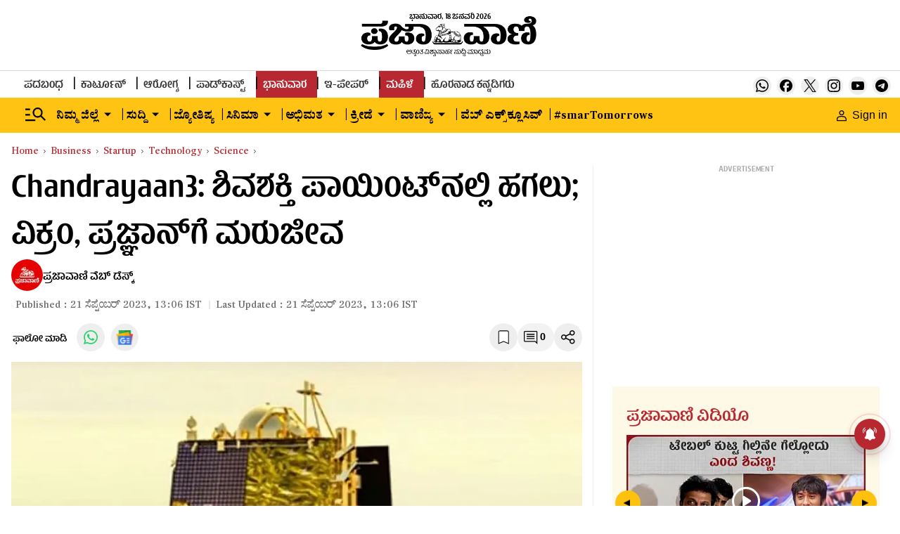

--- FILE ---
content_type: text/html; charset=utf-8
request_url: https://www.google.com/recaptcha/api2/aframe
body_size: 149
content:
<!DOCTYPE HTML><html><head><meta http-equiv="content-type" content="text/html; charset=UTF-8"></head><body><script nonce="qMwg6Ry7LPfVNFY2GiJnbQ">/** Anti-fraud and anti-abuse applications only. See google.com/recaptcha */ try{var clients={'sodar':'https://pagead2.googlesyndication.com/pagead/sodar?'};window.addEventListener("message",function(a){try{if(a.source===window.parent){var b=JSON.parse(a.data);var c=clients[b['id']];if(c){var d=document.createElement('img');d.src=c+b['params']+'&rc='+(localStorage.getItem("rc::a")?sessionStorage.getItem("rc::b"):"");window.document.body.appendChild(d);sessionStorage.setItem("rc::e",parseInt(sessionStorage.getItem("rc::e")||0)+1);localStorage.setItem("rc::h",'1768757442237');}}}catch(b){}});window.parent.postMessage("_grecaptcha_ready", "*");}catch(b){}</script></body></html>

--- FILE ---
content_type: text/javascript; charset=utf-8
request_url: https://comment.prajavani.net/api/story/count.js?callback=CoralCount.setCount&id=4bc16ce1-1b87-4f89-ac2a-c2742b41a813&ref=aHR0cHM6Ly93d3cucHJhamF2YW5pLm5ldC90ZWNobm9sb2d5L3NjaWVuY2UvbGFuZGVyLXZpa3JhbS1yb3Zlci1wcmFneWFuLXdpbGwtcmVzdW1lLWFmdGVyLWx1bmFyLXN1bi1yYWlzZS0yNDg5Nzk2&url=https%3A%2F%2Fwww.prajavani.net%2Ftechnology%2Fscience%2Flander-vikram-rover-pragyan-will-resume-after-lunar-sun-raise-2489796
body_size: 267
content:
/**/ typeof CoralCount.setCount === 'function' && CoralCount.setCount({"ref":"aHR0cHM6Ly93d3cucHJhamF2YW5pLm5ldC90ZWNobm9sb2d5L3NjaWVuY2UvbGFuZGVyLXZpa3JhbS1yb3Zlci1wcmFneWFuLXdpbGwtcmVzdW1lLWFmdGVyLWx1bmFyLXN1bi1yYWlzZS0yNDg5Nzk2","countHtml":"<span class=\"coral-count-number\">COMMENT_COUNT</span>","textHtml":"<span class=\"coral-count-text\">Comments</span>","count":0,"id":null});

--- FILE ---
content_type: application/javascript; charset=utf-8
request_url: https://fundingchoicesmessages.google.com/f/AGSKWxXWbQ8NEj9AQYpQHqleCMQWVFK2fUk-vKL4EeZ0xHYLyqeb9x0o6HwGhpcMM8wVIYU3C5lqYcSk0-uNAkxNbY6HTqbw2oxVc3GEO6-9KVWxjqjoUD3SMGHsEgDE0jgVbCyOmZfLT0SFbNQyvqmFiRq3S-8RZtsjjriMCenkmzL09KOC0qFokUY1BQwo/_/banner/ad./cbgads./momsads._adv_468.-ads-master/
body_size: -1291
content:
window['7b5af898-a278-4630-b756-f9a3e059ba59'] = true;

--- FILE ---
content_type: application/javascript
request_url: https://fea.assettype.com/tpml/assets/story-c55de29f294502e11cc7.js
body_size: 34634
content:
"use strict";(self.__LOADABLE_LOADED_CHUNKS__=self.__LOADABLE_LOADED_CHUNKS__||[]).push([[702],{8716(e,t,a){a.r(t),a.d(t,{StoryPage:()=>_a,StoryPagePreview:()=>$a});var n=a(8168),r=a(6540),l=a(137),o=a(5556),s=a.n(o),c=a(5173),i=a(3394),m=a(2766),d=a(9711),A=a(8156),u=a.n(A),p=a(1367),v=a(4588),E=a(7487),g=function(e){var t=e.story,a=e.aspectRatio,n=e.imageType;return t["hero-image-s3-key"]?r.createElement(p.p,{margin:"20px"},function(){return r.createElement("div",{className:"_89pgY"},null!=t&&t["hero-image-hyperlink"]?r.createElement(v.N,{href:null==t?void 0:t["hero-image-hyperlink"]},r.createElement(E.A,{story:t,showMetaData:!1,aspectRatio:a,imageType:n,widths:[400,900],sizes:"(max-width: 1024px) 25vw, 100vw",showAlternateImage:!0,showCameraIcon:!1})):r.createElement(E.A,{story:t,showMetaData:!1,aspectRatio:a,imageType:n,widths:[400,900],sizes:"(max-width: 1024px) 25vw, 100vw",showAlternateImage:!0,showCameraIcon:!1}),t["hero-image-caption"]&&r.createElement("div",{className:"z9mJ5"},r.createElement("figcaption",{className:"TUTmC",dangerouslySetInnerHTML:{__html:t["hero-image-caption"]}}),t["hero-image-attribution"]&&r.createElement("span",{className:"pThQg",dangerouslySetInnerHTML:{__html:"".concat(t["hero-image-attribution"])}})))}):null};g.defaultProps={aspectRatio:[16,9],imageType:"image16x9"},g.propTypes={story:o.object,aspectRatio:o.array,imageType:o.string};const y=g;var h=a(296),f=a(7350),w=a.n(f),N=a(2346),b=a(9859),k=a(9517),C=a(1215);const x=function(){return r.createElement("svg",{xmlns:"http://www.w3.org/2000/svg",width:"24",height:"24",viewBox:"0 0 250 250"},r.createElement("g",{fill:"none"},r.createElement("path",{fill:"#D2D1D1",d:"M0 0h250v250H0z"}),r.createElement("path",{d:"M42.917 251v-20.167c0-44.413 36.003-80.416 80.416-80.416H125c44.413 0 80.417 36.003 80.417 80.416V251h-162.5z",fill:"#A6A6A6"}),r.createElement("path",{d:"M124.583 164.167c24.375 0 48.75-21.826 48.75-48.75s-21.826-48.75-48.75-48.75-48.75 21.826-48.75 48.75 24.375 48.75 48.75 48.75z",stroke:"#D2D1D1",fill:"#A6A6A6"})))};var S=function(e){var t,a=e.author,n=a.name,l=a["avatar-s3-key"],o=a["avatar-url"];return t=l?r.createElement(k.w,{className:"w2BVP",slug:l,aspectRatio:[1,1],alt:n.substring(1),widths:[50],type:"image/webp",imgParams:{auto:["format","compress"],fit:"max",q:70}}):o?r.createElement("img",{className:"w2BVP",src:o,alt:n.substring(1)}):r.createElement("div",{className:"OJ7m-"},r.createElement(x,null)),r.createElement(C.L,null,t)};S.propTypes={author:o.object};var B=function(e){var t,a=e.authors,n=e.story,l=null==n||null===(t=n.metadata)||void 0===t?void 0:t["byline-no-author-page"];return r.createElement("div",{className:"RzZHW"},l&&l.length>0?r.createElement("div",{className:"pm1bD"},r.createElement("div",{className:"AOpYp"},r.createElement("div",{className:"OJ7m-"},r.createElement(x,null))),r.createElement("div",{className:"P7PJz"},r.createElement("span",null,l))):r.createElement(r.Fragment,null,a&&a.map(function(e,t){return r.createElement("div",{key:t,className:"pm1bD"},r.createElement("div",{className:"AOpYp"},r.createElement(S,{author:e})),r.createElement("div",{className:"P7PJz"},r.createElement("a",{href:"/author/".concat(e.slug)},e.name)))})))};B.propTypes={authors:o.array};const I=B;var P=a(1448);const M=function(e){var t=e.width,a=void 0===t?46:t,n=e.height,l=void 0===n?45:n;return r.createElement("svg",{width:a,height:l,viewBox:"0 0 46 45",fill:"none",xmlns:"http://www.w3.org/2000/svg","aria-label":"Google News Icon"},r.createElement("rect",{x:"0.899",width:"45",height:"45",rx:"22.5",fill:"#EEEEEE"}),r.createElement("rect",{x:"10",y:"11",width:"27",height:"24",rx:"3",fill:"url(#pattern0)"}),r.createElement("defs",null,r.createElement("pattern",{id:"pattern0",patternContentUnits:"objectBoundingBox",width:"1",height:"1"},r.createElement("use",{xlinkHref:"#image0",transform:"matrix(0.00195312 0 0 0.00219727 0 -0.0625)"})),r.createElement("image",{id:"image0",width:"512",height:"512",xlinkHref:"[data-uri]"})))};var j=a(5685),T={"./follow-story-page.m.css":{"follow-us-wrapper":"mA1GT","exclusive-follow-us":"g8mye",whatsapp:"_4dGer","google-news":"opJ-t"}};function Q(e){var t=e.socialLinks,a=e.socials,n=e.isPVExclusive;if(!t)return null;var l=a&&a.whatsapp?a.whatsapp.url:t["whatsapp-url"],o=a&&a.googlenews?a.googlenews.url:t["google-news-url"];return r.createElement("div",{className:(0,m.A)("follow-us-wrapper ".concat(n?"exclusive-follow-us":""),T,{autoResolveMultipleImports:!0,handleMissingStyleName:"throw"})},r.createElement("div",null,r.createElement("button",null,r.createElement(v.N,{href:l,target:"_blank",className:"_4dGer"},r.createElement(j.A,{width:"20",height:"20",color:"#25D366"})))),r.createElement("div",null,r.createElement("button",null,r.createElement(v.N,{href:o,target:"_blank",className:"opJ-t"},r.createElement(M,{width:"40",height:"40"})))))}Q.propTypes={socialLinks:o.object,socials:o.object};const R=(0,P.connect)(function(e){return{socialLinks:u()(e,["qt","config","social-links"],{})}},null)(Q);var D=a(4467),F=a(5458),O=a(2284),H=a(961),V=a(1252),z=a(5149),U=a(1087),q={"./comments-modal.m.css":{modal:"QzWo-",open:"-AFIB","modal-content":"_5nYlZ","close-button":"AZ5Ef","comments-count":"XG0m4","comments-text":"bZ1Zr"}};const X=function(e){var t,a,n,l,o=e.isOpen,s=e.onClose,c=e.story,i=e.setModalOpen,d=(0,P.useDispatch)(),A=o?"modal open":"modal",p=(0,r.useRef)(null),v=(0,P.useSelector)(function(e){return u()(e,["user","commentsToken"],"")}),E=(0,r.useState)(v||""),g=(0,h.A)(E,2),y=g[0],f=g[1],N=(0,P.useSelector)(function(e){return u()(e,["user","user"],{})}),b=(0,P.useSelector)(function(e){return u()(e,["qt","config","publisher-attributes","coral","root_url"],null)}),k=(0,P.useSelector)(function(e){return u()(e,["qt","config","publisher-attributes","sso_endpoint"],null)}),C=(0,r.useState)(!1),x=(0,h.A)(C,2),S=x[0],B=x[1],I={user:{id:(null==N||null===(t=N.userData)||void 0===t?void 0:t.id)||"",email:(null==N||null===(a=N.userData)||void 0===a||null===(a=a.emails)||void 0===a?void 0:a[0])||"",username:(null==N||null===(n=N.metadata)||void 0===n?void 0:n.displayName)||(null==N||null===(l=N.userData)||void 0===l||null===(l=l.emails)||void 0===l||null===(l=l[0])||void 0===l||null===(l=l.split("@"))||void 0===l?void 0:l[0])||""}};return(0,r.useEffect)(function(){var e,t,a=Boolean(localStorage.getItem("isCommentsModalOpen")),n=localStorage.getItem("access_token");o&&b&&!S&&(!a||!n||y.length>0)&&((t=(e=document).createElement("script")).src="".concat(b,"/assets/js/embed.js"),t.async=!1,t.defer=!0,t.onload=function(){B(!0);var e=Coral.createStreamEmbed({id:"coral_thread",autoRender:!0,rootURL:b,storyID:null==c?void 0:c.id,storyURL:null==c?void 0:c.url,containerClassName:"coral-wrapper",events:function(e){e.on("loginPrompt",function(){localStorage.setItem("isCommentsModalOpen",!0),window&&window.dataLayer.push({event:"SSO_Page_Open"}),null!=N&&N.userData&&0===I.user.email.length?location.href="".concat(k,"/auth/change_email?redirectUrl=").concat(window.location.href.split("?")[0],"&emailRequired=true&signupMessage=ಕಾಮೆಂಟ್ ಮಾಡಲು ಪ್ರಾರಂಭಿಸಲು ದಯವಿಟ್ಟು ನಿಮ್ಮ ಇಮೇಲ್ ವಿಳಾಸವನ್ನು ನಮೂದಿಸಿ"):location.href="".concat(k,"/auth?redirectUrl=").concat(window.location.href.split("?")[0],"&emailRequired=true&signupMessage=ಕಾಮೆಂಟ್ ಮಾಡಲು ಪ್ರಾರಂಭಿಸಲು ದಯವಿಟ್ಟು ನಿಮ್ಮ ಇಮೇಲ್ ವಿಳಾಸವನ್ನು ನಮೂದಿಸಿ")})}});y.length>0&&e.login(y)},(e.head||e.body).appendChild(t))},[y,b,N,o,S]),(0,r.useEffect)(function(){i(Boolean(localStorage.getItem("isCommentsModalOpen")))},[]),(0,r.useEffect)(function(){window&&o&&window.dataLayer.push({event:"Commenting_Modal_Open"})},[o]),(0,r.useEffect)(function(){var e=function(e){p.current&&!p.current.contains(e.target)&&(i(!1),localStorage.removeItem("isCommentsModalOpen"))};return document.addEventListener("mousedown",w()(e,250)),function(){return document.removeEventListener("mousedown",e)}},[p]),(0,r.useEffect)(function(){var e;Boolean(localStorage.getItem("isDiplayNameUpdate"))&&o&&(0,V.vj)(I).then(function(e){f(null==e?void 0:e.token),localStorage.setItem("commentsToken",null==e?void 0:e.token),d((0,z.O1)(null==e?void 0:e.token)),B(!1),localStorage.setItem("isDiplayNameUpdate",!1)}).catch(function(e){console.log(e)}),localStorage.getItem("commentsToken")?f(localStorage.getItem("commentsToken")):null!=N&&N.userData&&(null==I||null===(e=I.user)||void 0===e?void 0:e.email.length)>0&&""===y&&(0,V.vj)(I).then(function(e){f(null==e?void 0:e.token),localStorage.setItem("commentsToken",null==e?void 0:e.token),d((0,z.O1)(null==e?void 0:e.token))}).catch(function(e){console.log(e)}),document.querySelector("#comments-modal")&&document.querySelector("#comments-modal").addEventListener("scroll",function(){return window.dispatchEvent(new Event("resize"))},{passive:!0})},[N,o]),(0,r.useEffect)(function(){return document.body.style.overflow=o?"hidden":"visible",function(){document.body.style.overflow="visible"}},[o]),r.createElement("div",{ref:p,id:"comments-modal",className:(0,m.A)(A,q,{autoResolveMultipleImports:!0,handleMissingStyleName:"throw"})},r.createElement("div",{className:"_5nYlZ"},r.createElement("div",{className:"XG0m4"},r.createElement("div",null,r.createElement("span",{className:"bZ1Zr"},"Comments"),r.createElement("span",{className:"coral-count","data-coral-notext":"true","data-coral-url":c.url,"data-coral-id":c.id})),r.createElement("button",{className:"AZ5Ef",onClick:s},r.createElement(U.A,{color:"black",width:"18px",height:"18px"}))),r.createElement("div",{id:"coral_thread"})))};var L=function(e){var t=e.color,a=e.height,n=e.width;return r.createElement("svg",{width:n,height:a,viewBox:"0 0 20 20",fill:"none",xmlns:"http://www.w3.org/2000/svg"},r.createElement("path",{d:"M17.6504 0C18.1053 0 18.4866 0.160374 18.8135 0.491211C19.1405 0.822335 19.3007 1.21107 19.3008 1.67578V19.0498L15.8994 15.6064L15.7969 15.502H1.65039C1.19557 15.502 0.814122 15.3425 0.487305 15.0117C0.160369 14.6806 4.84165e-05 14.2918 0 13.8271V1.67578C3.50742e-05 1.21107 0.160304 0.822335 0.487305 0.491211C0.814147 0.160373 1.19551 0 1.65039 0H17.6504ZM1.30078 1.3252V14.1768H16.3564L18 15.8057V1.3252H1.30078ZM15.3008 10.127V11.4521H4V10.127H15.3008ZM15.3008 7.08887V8.41406H4V7.08887H15.3008ZM15.3008 4.05078V5.37598H4V4.05078H15.3008Z",fill:t}))};L.defaultProps={width:28,height:28,color:"white"};const W=L,J=function(e){var t=e.story,a=e.showCommentText,n=void 0===a||a,l=e.renderPortal,o=void 0!==l&&l,s=e.stickyByline,c=void 0!==s&&s,i=(0,r.useState)(!1),m=(0,h.A)(i,2),d=m[0],A=m[1],p=((0,P.useSelector)(function(e){return u()(e,["isLogin"],!1)}),(0,P.useSelector)(function(e){return u()(e,["qt","config","publisher-attributes","coral","root_url"],"")}));(0,r.useEffect)(function(){var e=document.createElement("script");e.className="coral-script",e.src="".concat(p,"/assets/js/count.js"),e.defer=!0,document.body.appendChild(e)},[p]);var v=function(){A(!1),localStorage.removeItem("isCommentsModalOpen")};return r.createElement(r.Fragment,null,r.createElement("div",{className:"r4Y-v",onClick:function(){A(!0)}},r.createElement("div",{className:"QIIU7"},r.createElement("span",{className:"Y7ViC"},r.createElement(W,{color:"black",height:"20px",width:"20px"})),r.createElement("span",{class:"coral-count ".concat(c?"coral-count-num":""),"data-coral-notext":"true","data-coral-url":t.url,"data-coral-id":t.id}),n&&r.createElement("span",{className:"X5nvQ"},"Comments"))),o&&"object"===("undefined"==typeof window?"undefined":(0,O.A)(window))?(0,H.createPortal)(r.createElement(X,{isOpen:d,onClose:v,story:t,setModalOpen:A}),document.body):r.createElement(X,{isOpen:d,onClose:v,story:t,setModalOpen:A}))};var K=a(4927),G=a(904),Z=a(5372),Y=a(1881),_=a(9400),$=[{name:"whatsapp",type:"whatsapp_round",bgColor:"##FFFFFF",icon:r.createElement(j.A,{width:"19",height:"19",color:"#25D366"})},{name:"facebook",type:"facebook_round",bgColor:"#FFFFFF",icon:r.createElement(K.A,{width:"19",height:"19",color:"#0866FF"})},{name:"twitter",type:"twitter_round",bgColor:"#FFFFFF",icon:r.createElement(G.A,{width:"19",height:"19",color:"black"})},{name:"telegram",type:"telegram_round",bgColor:"#FFFFFF",icon:r.createElement(Z.A,{width:"19",height:"19",color:"#2396D0"})},{name:"linkedin",type:"linkedin_round",bgColor:"#FFFFFF",icon:r.createElement(Y.A,{width:"19",height:"19",color:"#2867B2"})},{name:"mail",type:"mail_round",bgColor:"#FFFFFF",icon:r.createElement(_.A,{width:"19",height:"19",color:"#1C1B1F"})}],ee=function(e,t,a){var n,r=encodeURIComponent(t);switch(e){case"facebook":n="http://en-gb.facebook.com/sharer/sharer.php?utm_source=prajavani&utm_medium=facebook&u=".concat(encodeURIComponent(a+"?utm_source=facebook&utm_medium=referral&utm_campaign=socialshare"),"&t=").concat(r);break;case"twitter":n="https://twitter.com/intent/tweet?utm_source=prajavani&utm_medium=twitter&url=".concat(encodeURIComponent(a+"?utm_source=twitter&utm_medium=referral&utm_campaign=socialshare"),"&text=").concat(r,"&via=prajavani");break;case"whatsapp":n="https://api.whatsapp.com/send?utm_source=prajavani&utm_medium=whatsapp&text=".concat(r," ").concat(encodeURIComponent(a+"?utm_source=whatsapp&utm_medium=referral&utm_campaign=socialshare"));break;case"linkedin":n="http://www.linkedin.com/shareArticle?utm_source=prajavani&utm_medium=linkedin&mini=true&title=".concat(r,"\n      &url=").concat(encodeURIComponent(a+"?utm_source=linkedin&utm_medium=referral&utm_campaign=socialshare"));break;case"telegram":n="https://t.me/share/url?utm_source=prajavani&utm_medium=telegram&url=".concat(encodeURIComponent(a+"?utm_source=telegram&utm_medium=referral&utm_campaign=socialshare"));break;case"mail":n="mailto:?subject=".concat(r,"&body=").concat(r,":%20").concat(encodeURIComponent(a+"?utm_source=mail&utm_medium=referral&utm_campaign=socialshare"));break;default:n=""}return n};const te=function(e){var t=e.story,a=(e.isAmpStory,t.headline),n=t.url,l=u()(t,["alternative","social","default","headline"],a);return r.createElement("div",{className:"social-wrapper _--48V"},$.map(function(e,t){return r.createElement("a",{key:t,target:"_blank",rel:"nofollow noreferrer",href:ee(e.name,l,n)},e.icon)}))};var ae=a(2930),ne=a(1732),re={"./bookmark-comment-share-butons.m.css":{"icons-wrapper":"VIwI3","fill-bookmark":"XSpHp",signinToBookmark:"jKzl0",triangle:"sIoW9","live-siginToBookmark":"ZywLf","sticky-share-signin":"u885v","exclusive-icons-wrapper":"bFwX-","liveBlog-icons-wrapper":"_2TUvO","social-icons":"t-3IM","sticky-exclusive-sigin":"ALs6v","exclusive-sigininToBookmark":"hqBgy","exclusive-social-icons":"iwjk8","sticky-social-icons":"iLOUY","share-icon":"UxDOz","bookmark-icon":"TPSUu"}};function le(e,t){var a=Object.keys(e);if(Object.getOwnPropertySymbols){var n=Object.getOwnPropertySymbols(e);t&&(n=n.filter(function(t){return Object.getOwnPropertyDescriptor(e,t).enumerable})),a.push.apply(a,n)}return a}function oe(e){for(var t=1;t<arguments.length;t++){var a=null!=arguments[t]?arguments[t]:{};t%2?le(Object(a),!0).forEach(function(t){(0,D.A)(e,t,a[t])}):Object.getOwnPropertyDescriptors?Object.defineProperties(e,Object.getOwnPropertyDescriptors(a)):le(Object(a)).forEach(function(t){Object.defineProperty(e,t,Object.getOwnPropertyDescriptor(a,t))})}return e}const se=function(e){var t,a=e.story,n=e.stickyFollowUs,l=e.isPVExclusive,o=a.id,s=a.url,c=a.headline,i=(0,r.useState)(!1),d=(0,h.A)(i,2),A=d[0],p=d[1],v=(0,r.useState)(!1),E=(0,h.A)(v,2),g=E[0],y=E[1],f=(0,r.useState)(""),N=(0,h.A)(f,2),b=N[0],k=N[1],C=(0,P.useSelector)(function(e){return u()(e,["user","user"],{})}),x=(0,P.useSelector)(function(e){return u()(e,["isLogin"],!1)}),S="live-blog"==a["story-template"],B=(0,P.useDispatch)(),I=(0,r.useState)(!1),M=(0,h.A)(I,2),j=M[0],T=M[1],Q=(0,r.useRef)(),R=(0,r.useRef)(),D=(0,P.useSelector)(function(e){return u()(e,["qt","config","publisher-attributes","sso_endpoint"],null)}),O=null==C||null===(t=C.metadata)||void 0===t||null===(t=t.savedArticles)||void 0===t?void 0:t.some(function(e){return(null==e?void 0:e.id)===o});(0,r.useEffect)(function(){O&&T(!0)},[j]),(0,r.useEffect)(function(){var e=function(e){A&&!Q.current.contains(e.target)&&p(!1),R.current&&!R.current.contains(e.target)&&y(!1)};return document.addEventListener("mousedown",w()(e,250)),function(){return document.removeEventListener("mousedown",e)}},[A]);var H=(0,r.useState)(""),U=(0,h.A)(H,2),q=U[0],X=U[1];return(0,r.useEffect)(function(){X(window.location.href);var e=window.localStorage.getItem("access_token");k(e)},[]),(0,r.useEffect)(function(){var e,t,a,n=null===(e=window)||void 0===e||null===(e=e.localStorage)||void 0===e?void 0:e.getItem("tempBookmarkStory");if("undefined"!==n&&"string"==typeof n&&""!==n.trim()&&(a=JSON.parse(n)),b&&null!==(t=a)&&void 0!==t&&t.id&&null!=C&&C.metadata){var r,l,o,s,c,i,m=null===(r=window)||void 0===r||null===(r=r.localStorage)||void 0===r?void 0:r.getItem("user");"undefined"!==m&&"string"==typeof m&&""!==m.trim()&&(i=JSON.parse(m));var d=null!==(l=i)&&void 0!==l&&null!==(l=l.metadata)&&void 0!==l&&l.savedArticles?null===(o=i)||void 0===o||null===(o=o.metadata)||void 0===o?void 0:o.savedArticles:[];100===(null==d?void 0:d.length)&&d.shift();var A={savedArticles:[].concat((0,F.A)(d),[a])},u=null==A||null===(s=A.savedArticles)||void 0===s?void 0:s.length;B((0,z.m5)(oe(oe({},C),{},{metadata:oe(oe({},null==C?void 0:C.metadata),A)}))),window.localStorage.setItem("user",JSON.stringify(oe(oe({},i),{},{metadata:oe(oe({},null===(c=i)||void 0===c?void 0:c.metadata),A)}))),(0,V.lG)(A),(0,V.sE)(),localStorage.setItem("bookmarksLength",u),localStorage.removeItem("tempBookmarkStory"),T(!0)}},[b,C]),r.createElement("div",{className:(0,m.A)("icons-wrapper ".concat(S?"liveBlog-icons-wrapper":""," ").concat(l?"exclusive-icons-wrapper":""," "),re,{autoResolveMultipleImports:!0,handleMissingStyleName:"throw"})},r.createElement("div",{ref:R},j?r.createElement("button",{className:"TPSUu",onClick:function(){var e,t,a,n,r,l=null===(e=window)||void 0===e||null===(e=e.localStorage)||void 0===e?void 0:e.getItem("user");"undefined"!==l&&"string"==typeof l&&""!==l.trim()&&(r=JSON.parse(l));var s={savedArticles:null===(t=r)||void 0===t||null===(t=t.metadata)||void 0===t||null===(t=t.savedArticles)||void 0===t?void 0:t.filter(function(e){return(null==e?void 0:e.id)!==o})},c=null==s||null===(a=s.savedArticles)||void 0===a?void 0:a.length;localStorage.setItem("bookmarksLength",c),B((0,z.m5)(oe(oe({},C),{},{metadata:oe(oe({},null==C?void 0:C.metadata),s)}))),window.localStorage.setItem("user",JSON.stringify(oe(oe({},r),{},{metadata:oe(oe({},null===(n=r)||void 0===n?void 0:n.metadata),s)}))),(0,V.lG)(s),T(!1)}},r.createElement(ae.A,{color:"black",height:"20px",width:"20px"})):r.createElement("button",{className:"TPSUu",onClick:function(){if(x){var e,t,n,r,l,i,m=null===(e=window)||void 0===e||null===(e=e.localStorage)||void 0===e?void 0:e.getItem("user");"undefined"!==m&&"string"==typeof m&&""!==m.trim()&&(i=JSON.parse(m));var d=null!==(t=i)&&void 0!==t&&null!==(t=t.metadata)&&void 0!==t&&t.savedArticles?null===(n=i)||void 0===n||null===(n=n.metadata)||void 0===n?void 0:n.savedArticles:[];100===(null==d?void 0:d.length)&&d.shift();var A={savedArticles:[].concat((0,F.A)(d),[{id:o,headline:c,"hero-image-s3-key":a["hero-image-s3-key"],"hero-image-metadata":a["hero-image-metadata"],url:s,"story-template":a["story-template"],"published-at":a["published-at"]}])},u=null==A||null===(r=A.savedArticles)||void 0===r?void 0:r.length;B((0,z.m5)(oe(oe({},C),{},{metadata:oe(oe({},null==C?void 0:C.metadata),A)}))),window.localStorage.setItem("user",JSON.stringify(oe(oe({},i),{},{metadata:oe(oe({},null===(l=i)||void 0===l?void 0:l.metadata),A)}))),(0,V.lG)(A),localStorage.setItem("bookmarksLength",u),T(!0)}else y(!g)}},r.createElement(ae.A,{height:"20px",width:"20px"})),g&&r.createElement("div",{className:(0,m.A)("signinToBookmark ".concat(n?"sticky-share-signin":"","  ").concat(n&&l?"sticky-exclusive-sigin":""," ").concat(S?"live-siginToBookmark":"","  ").concat(l?"exclusive-sigininToBookmark":""," "),re,{autoResolveMultipleImports:!0,handleMissingStyleName:"throw"})},r.createElement("span",{onClick:function(){window&&window.dataLayer.push({event:"SSO_Page_Open"}),window.location.href="".concat(D,"/auth?redirectUrl=").concat(q),window.localStorage.setItem("tempBookmarkStory",JSON.stringify({id:o,headline:c,"hero-image-s3-key":a["hero-image-s3-key"],url:s,"story-template":a["story-template"],"published-at":a["published-at"]}))}},"Sign in")," ",r.createElement("span",null,"to bookmark this story"),r.createElement("span",{className:"sIoW9"}))),r.createElement("div",null,!S&&r.createElement(J,{stickyByline:!0,story:a,showCommentText:!1,renderPortal:!0})),r.createElement("div",{ref:Q},r.createElement("button",{onClick:function(){p(function(e){return!e})},className:"UxDOz"},r.createElement(ne.A,{color:"black",width:"20",height:"20"})),A&&r.createElement("div",{className:(0,m.A)("social-icons ".concat(n?"sticky-share-signin sticky-social-icons":""," ").concat(n&&l?"sticky-exclusive-sigin":"","  ").concat(l?"exclusive-social-icons":""," "),re,{autoResolveMultipleImports:!0,handleMissingStyleName:"throw"})},r.createElement("span",{className:"sIoW9"}),r.createElement(te,{story:a}))))};var ce={"./author-and-timestamp.m.css":{wrapper:"Sw7w4","author-name":"F2zU5",timestamp:"ppP2A",date:"ehN3D","follow-us-wrapper":"_7UPdS","follow-us-left":"omUQh","exclusive-author-wrapper":"s-27J","alternateDiv-Sticky-exclusive":"g9ed2",pvexclusive:"_6sqXw","exclusive-follow-us":"aSuMj","exclusive-author-name":"_40Kyv","exclusive-timestamp":"KnRHI","sticky-followus":"rL3ar","long-line":"GmdMv","short-line":"fJdcf","sticky-exclusive-wrapper":"ahitq","alternateDiv-Sticky":"zBSHa"}},ie=function(e){var t=e.story,a=e.isPVExclusive,n=(0,r.useState)(!1),l=(0,h.A)(n,2),o=l[0],s=l[1],c=(0,r.useState)(!1),i=(0,h.A)(c,2),d=i[0],A=i[1],u=(0,r.useState)("auto"),p=(0,h.A)(u,2),v=p[0],E=p[1],g=(0,r.useRef)(null);(0,r.useEffect)(function(){window&&window.innerWidth<1024?s(!0):s(!1)},[]),(0,r.useEffect)(function(){var e=document.querySelector("#desktop-sticky-header"),n=document.querySelector("#timestamp-container"),r=document.querySelector("#exclusive-author-wrapper"),l=document.querySelector(".sticky-share"),s=l?l.getBoundingClientRect().top+window.pageYOffset:0,c=window.scrollY;function i(){if("undefined"!=typeof window){var i=window.scrollY,m=window.scrollY+window.innerHeight>=document.documentElement.scrollHeight,d=null==e?void 0:e.getBoundingClientRect().bottom,u=null==n?void 0:n.getBoundingClientRect().bottom,p=null==r?void 0:r.getBoundingClientRect().top,v=document.querySelector("#ad-wrapper-taboola"),E=document.querySelector("#tags-container");if(E){var g=E.getBoundingClientRect().top;if((g-=o?10:a?60:20)<=((null==l?void 0:l.getBoundingClientRect().height)||0))return A(!1),void(c=i)}if(!["listicle","live-blog"].includes(t["story-template"])&&v){var y=v.getBoundingClientRect().top;if((y-=o?60:a?180:120)<=((null==l?void 0:l.getBoundingClientRect().height)||0))return A(!1),void(c=i)}m?A(!0):o?i>=s?(A(!0),l.style.top="0px",l.classList.remove("move-down-sticky-share"),i<c&&l.classList.add("move-down-sticky-share")):i<c&&i<=s-35&&A(!1):A(a?d>=p:d>=u),c=i}}return window.addEventListener("scroll",w()(i,50)),function(){window.removeEventListener("scroll",i)}},[o,a]),(0,r.useEffect)(function(){g.current&&E("".concat(g.current.offsetWidth,"px"))},[d,o]);var y=(0,N.default)(new Date(t["first-published-at"]),"d MMMM yyyy, H:mm",{locale:b.A}).replace("ಫೆಬ್ರವರಿ","ಫೆಬ್ರುವರಿ"),f=(0,N.default)(new Date(t["last-published-at"]),"d MMMM yyyy, H:mm",{locale:b.A}).replace("ಫೆಬ್ರವರಿ","ಫೆಬ್ರುವರಿ"),k=r.createElement("div",{className:"Sw7w4"},r.createElement("div",{className:"F2zU5"},r.createElement(I,{authors:t.authors,story:t,clazzName:"author-name-image"})),r.createElement("div",{className:"ppP2A",id:"timestamp-container"},r.createElement(r.Fragment,null,r.createElement("div",{className:"ehN3D"},"Published : ",y," IST"),"migrator"!==t["owner-name"].toLowerCase()&&r.createElement(r.Fragment,null,r.createElement("div",{className:"fJdcf"}),r.createElement("div",{className:"ehN3D"},"Last Updated : ",f," IST")))),r.createElement("div",{className:(0,m.A)("".concat(d?"alternateDiv-Sticky":""),ce,{autoResolveMultipleImports:!0,handleMissingStyleName:"throw"})}),r.createElement("div",{ref:g,style:{width:"".concat(v),paddingRight:"0px"},className:"sticky-share "+(0,m.A)("follow-us-wrapper ".concat(d?"sticky-followus":""),ce,{autoResolveMultipleImports:!0,handleMissingStyleName:"throw"})},r.createElement("div",{className:"omUQh"},r.createElement("span",null,"ಫಾಲೋ ಮಾಡಿ"),r.createElement(R,null)),r.createElement("div",null,r.createElement(se,{isPVExclusive:a,stickyFollowUs:d,story:t})))),C=r.createElement(r.Fragment,null,r.createElement("div",{className:(0,m.A)("".concat(d?"alternateDiv-Sticky-exclusive":""),ce,{autoResolveMultipleImports:!0,handleMissingStyleName:"throw"})}),r.createElement("div",{style:{width:v},ref:g,className:(0,m.A)("exclusive-author-wrapper ".concat(d?"sticky-exclusive-wrapper":""," "),ce,{autoResolveMultipleImports:!0,handleMissingStyleName:"throw"})},r.createElement("div",{className:"_6sqXw"},r.createElement("div",{className:"omUQh aSuMj"},r.createElement("span",null,"ಫಾಲೋ ಮಾಡಿ"),r.createElement(R,{isPVExclusive:a})),r.createElement("div",{className:"GmdMv"}),r.createElement(I,{authors:t.authors,story:t,clazzName:"author-name-image"}),r.createElement("div",{className:"KnRHI"},r.createElement("div",{className:"ehN3D"},"Published ",y," IST"),r.createElement("div",{className:"fJdcf"}),r.createElement("div",{className:"ehN3D"},"Last Updated ",f," IST")),r.createElement("div",{className:"GmdMv"}),r.createElement(se,{story:t,isPVExclusive:a,stickyFollowUs:d}))));return!o&&a?C:k};ie.propTypes={story:o.object.isRequired,isPVExclusive:o.bool},ie.defaultProps={isPVExclusive:!1};const me=ie;var de=a(624),Ae=function(e){var t=e.story,a=e.publisherName,n=function(e){var t=e.cards,a=[];return t.forEach(function(e){e["story-elements"].forEach(function(e){"jsembed"===e.type&&a.push(e)})}),a[0]}(t);return r.createElement("div",{className:"FssqJ"},n&&r.createElement(de.o,{element:n,story:t,publisherName:a}))};Ae.propTypes={story:o.object};const ue=(0,P.connect)(function(e){return{publisherName:u()(e,["qt","config","publisher-attributes","name"],null)}},null)(Ae),pe=function(){return r.createElement("div",{className:"cqmpI"},"ಪ್ರಾಯೋಜಿತ ಲೇಖನ")};var ve=a(5894),Ee=a(2765),ge=a(62),ye={"./story-header.m.css":{wrapper:"GA9-p","sub-headline":"CyRlI","ad-wrapper":"qVAeI","author-resize-wrapper-contents":"jWy0E","header-h1-wrapper":"XpE0z","live-blog-header-h1-wrapper":"_--3r9","live-btn-wrapper":"vT7CY","live-btn":"dDgG6",oval:"joVVC","hero-image-outer":"B-gdW","show-hero":"H0Bj6","hide-hero":"_809K7"}},he=function(e){var t=e.story,a=e.isPodCast,n=e.showHeroImage,l=e.isSponsoredStory,o=e.isLiveBlog,s=u()(t,["metadata","is-closed"],!1),c=(0,Ee.A)(),i=(0,ge.A)();(0,r.useEffect)(function(){_izq.push(["getNotificationFeed",function(e){}])},[]);var A=i?"184px":"456px";return r.createElement("div",{className:"GA9-p"},r.createElement("div",{className:"hide-desktop qVAeI"},r.createElement(ve.bc,{AdClassName:"standard-320x50",id:"izooto"===c?"div-gpt-ad-1711631114518-0":"div-gpt-ad-1675837489260-0",mobile:"izooto"===c?"PV_MWeb_AP_Top_ym":"PV_MWeb_AP_Top",isExternalAdPath:"izooto"===c})),a&&r.createElement(ue,{story:t}),l&&r.createElement(pe,null),r.createElement("div",{className:(0,m.A)(o?"live-blog-header-h1-wrapper":"header-h1-wrapper",ye,{autoResolveMultipleImports:!0,handleMissingStyleName:"throw"})},r.createElement("h1",null,t.headline,o&&!s&&r.createElement("div",{className:"vT7CY"},r.createElement("div",{className:"dDgG6"},r.createElement("div",{className:"joVVC"}),r.createElement("span",null,"LIVE"))))),r.createElement(d.NM,{lineClamp:10,story:t,clazzName:"sub-headline"}),r.createElement("div",{className:"author-resizer-wrapper",id:"author-resizer-wrapper"},r.createElement(me,{story:t})),r.createElement("div",{style:{minHeight:n?A:"0px",transition:"min-height 0.3s ease",overflow:"hidden"}},n?r.createElement(y,{story:t}):null))};he.propTypes={story:o.object,isPodCast:o.bool,showHeroImage:o.bool,isSponsoredStory:o.bool,isLiveBlog:o.bool},he.defaultProps={isPodcast:!1,isSponsoredStory:!1,showHeroImage:!0,isLiveBlog:!1};const fe=he,we=function(e){var t=e.story.tags||[];return r.createElement("div",{className:"_4DsYy",id:"tags-container"},t.map(function(e,t){return r.createElement(v.N,{className:"w4-LI",href:"/tags/".concat(e.slug),key:t},e.name)}))};var Ne=a(6062),be=a(5765);function ke(e){var t=e.story,a=e.aspectRatio,n=e.imageType,l=e.headerType,o=e.headerLevel,s=e.showRedDot,c=(0,N.default)(new Date(t["first-published-at"]),"d MMMM yyyy, H:mm",{locale:b.A}).replace("ಫೆಬ್ರವರಿ","ಫೆಬ್ರುವರಿ");return r.createElement(v.N,{href:"/".concat(t.slug)},r.createElement("div",{className:"i5c25"},r.createElement("div",{className:"_0nXGU"},r.createElement(E.A,{story:t,aspectRatio:a,imageType:n,widths:[250,400],sizes:"(max-width: 768px) 10vw, 10vw"}),t["story-template"]&&"video"===t["story-template"]?r.createElement("div",{className:"fTmco"},r.createElement(be.A,null)):null),r.createElement(Ne.A,{text:t.headline,headerType:l,headerLevel:o,story:t,width:20,height:20,showRedDot:s,styleName:!0})),r.createElement("div",{className:"Jizq5"},c," IST"),r.createElement("div",{className:"_1jWbq"}))}ke.defaultProps={aspectRatio:[16,9],imageType:"image16x9",headerType:2,headerLevel:2,showRedDot:!1},ke.propTypes={story:o.object.isRequired,aspectRatio:o.array,imageType:o.string,headerType:o.number,headerLevel:o.number,showRedDot:o.bool};const Ce=ke;var xe=a(4625),Se=a(7414);const Be=function(e){var t,a=e.story,n=(0,P.useSelector)(function(e){return u()(e,["storyReducer"],[])}),l=n.makeSecondaryApiCalls,o=n.delay,s=(0,r.useState)(!1),c=(0,h.A)(s,2),i=c[0],m=c[1],d=(0,r.useState)([]),A=(0,h.A)(d,2),p=A[0],E=A[1],g=null==a?void 0:a.sections[0]["section-url"],y=null==a||null===(t=a.sections[0])||void 0===t||null===(t=t.collection)||void 0===t?void 0:t.slug;return(0,r.useEffect)(function(){l&&(setTimeout(function(){y&&(0,xe.X_)(y,0,4,a.id).then(function(e){return E(e)})},o),setTimeout(function(){return m(!0)},o+500))},[l]),r.createElement("div",{className:"QK1Q1"},i&&r.createElement(r.Fragment,null,r.createElement("div",{className:"spskf"},r.createElement("h1",null,"ಇನ್ನಷ್ಟು ಸುದ್ದಿ"),a&&a.sections[0]&&r.createElement(v.N,{className:"Zdz-9",href:g&&g},"ಇನ್ನಷ್ಟು",r.createElement(Se.A,{color:"#b82831",width:"16px",height:"16px"}))),r.createElement("div",{className:"bwsR7"},p&&p.slice(0,4).map(function(e,t){return r.createElement("div",{key:t},r.createElement(Ce,{story:e}))}))))};var Ie=a(1759),Pe={"./also-read.m.css":{"also-read-wrapper":"_7pnZB","consecutive-also-read":"GKg29","content-wrapper":"udiVN","main-content":"_33Z-N","v-line":"Jrnb7","vertical-line":"Xq6HI","extra-margin":"GOiB-","also-read":"Ek7Q4","single-also-read":"kxVlv",title:"TgCuC",content:"Y0hT-",headline:"rm5f1","single-content":"GMaFS","consecutive-main-wrapper":"-GFLC","also-read-padding-right":"ubq7k","also-read-padding-left":"J5TNP"}},Me=function(e){var t=e.elementIndex,a=e.linkedStory,n=e.linkedStorySlug;return r.createElement("div",{className:(0,m.A)("consecutive-also-read ".concat(0===t||2===t?"extra-margin":""),Pe,{autoResolveMultipleImports:!0,handleMissingStyleName:"throw"})},0!==t&&r.createElement("div",{className:"hide-desktop Jrnb7"}),r.createElement(v.N,{className:"udiVN",href:n},r.createElement("div",{className:"summary line-clamp-4 Y0hT-"},r.createElement("span",{className:"TgCuC"},"ಇದನ್ನೂ ಓದಿ:"),r.createElement("span",{className:"rm5f1"},a.headline)),r.createElement(E.A,{story:a,aspectRatio:[16,9],imageType:"image16x9",widths:[160],showVideoIcon:!0})))},je=function(e){var t=e.story,a=e.element,n=e.isConsecutive,l=e.elementIndex,o=(0,Ie.zU)(a,t),s=o.linkedStory,c=o.linkedStorySlug;return n?r.createElement("div",{className:"-GFLC"},(1===l||3===l)&&r.createElement("div",{className:"hide-mobile Xq6HI"}),r.createElement(Me,{elementIndex:l,linkedStory:s,linkedStorySlug:c})):r.createElement(r.Fragment,null,r.createElement("div",{className:"hide-mobile kxVlv"},r.createElement(v.N,{className:"udiVN",href:"/".concat(c)},r.createElement("div",{className:"Y0hT-"},r.createElement("span",{className:"TgCuC"},"ಇದನ್ನೂ ಓದಿ:"),r.createElement(d.$j,{story:s,headerLevel:"4"})))),r.createElement("div",{className:"hide-desktop"},r.createElement(Me,{elementIndex:l,linkedStory:s,linkedStorySlug:c})))};const Te=function(e){return r.createElement("div",{className:"_7pnZB"},r.createElement(je,e))},Qe=function(){return r.createElement("svg",{xmlns:"http://www.w3.org/2000/svg",width:"32",height:"32"},r.createElement("g",{fill:"none",fillRule:"evenodd"},r.createElement("path",{fill:"#FEC10D",fillRule:"nonzero",d:"M0 33C0 14.775 14.78 0 33.013 0c18.233 0 33.014 14.775 33.014 33-.015 18.22-14.787 32.985-33.014 33C14.781 66 0 51.225 0 33z"}),r.createElement("path",{fill:"#191B1D",d:"m41.932 31.82-11.319-7.323a2 2 0 0 0-3.086 1.68v14.647a2 2 0 0 0 3.086 1.679l11.319-7.324a2 2 0 0 0 0-3.358z"})))};var Re=function(e){var t=e.children,a=e.defaultSelection,n=e.isArrow,l=e.leftArrow,o=e.rightArrow,s=e.handleNextClick,c=(0,r.useState)(a?a-1:0),i=(0,h.A)(c,2),m=i[0],d=i[1],A=(0,r.useState)(""),u=(0,h.A)(A,2),p=u[0],v=u[1],E=t?t.length:0,g=(0,r.useRef)(null),y=function(e,t){var a;return function(){clearTimeout(a),a=setTimeout(function(){a=null,e()},t)}};(0,r.useEffect)(function(){return g.current&&(g.current.addEventListener("scroll",y(function(){var e=Math.round(g.current.scrollLeft/g.current.scrollWidth*E);d(e)},150)),0!==m&&f(m)),function(){g.current.removeEventListener("scroll",y)}},[]),(0,r.useEffect)(function(){m!==a&&f(a)},[a]),(0,r.useEffect)(function(){if("undefined"!=typeof window){var e,t=null===(e=document.querySelector("#slidehow-image_wrapper"))||void 0===e?void 0:e.clientHeight;v(t)}},[]);var f=function(e){var t;t=Math.floor(g.current.scrollWidth*(e/E)),g.current.scrollTo((0,D.A)((0,D.A)({},"left",t),"behavior","smooth"))};return r.createElement("div",null,r.createElement("div",{className:"scroll-snap-wrapper -FKpE"},r.createElement("div",{ref:g,className:"scroll-snap-carousel _23pFQ"},t),n?r.createElement("div",{style:{height:p},className:"XylpC"},0!==m?r.createElement("span",{onClick:function(e){if(e.preventDefault(),e.stopPropagation(),g.current){var t=m-1;d(t),f(t)}},className:"left-arrow akH9T _6rM2j"},l):null,m<E-1?r.createElement("span",{onClick:function(e){if(e.preventDefault(),e.stopPropagation(),g.current&&m<E){var t=m+1;d(t),f(t),s&&s()}},className:"right-arrow akH9T NhKgw"},o):null):null))};Re.defaultProps={isArrow:!0,defaultSelection:0},Re.propTypes={children:o.array.isRequired,leftArrow:o.node.isRequired,rightArrow:o.node.isRequired,defaultSelection:o.number,isArrow:o.bool,handleNextClick:o.func};const De=Re;var Fe=function(e){var t=e.element["story-elements"].map(function(e,t){return r.createElement("div",{key:t},r.createElement("div",{id:"slidehow-image_wrapper"},r.createElement("figure",{className:"blank-story-image j-qS2"},r.createElement(k.w,{slug:e["image-s3-key"],metadata:e["image-metadata"],aspectRatio:[16,9],widths:[360,768],sizes:"(max-width: 1024px) 1vw, 100vw",imgParams:{auto:["format","compress"],fmt:"webp",q:70},alt:e["image-attribution"]||e.title||""}))),e.title&&r.createElement("div",{className:"cGDOR"},r.createElement("figcaption",{className:"bz2CH",dangerouslySetInnerHTML:{__html:e.title}}),e["image-attribution"]&&r.createElement("span",{className:"_9Dk8j",dangerouslySetInnerHTML:{__html:"".concat(e["image-attribution"])}})))});return r.createElement("div",{className:"VYsJf"},r.createElement(De,{leftArrow:r.createElement(Qe,null),rightArrow:r.createElement(Qe,null),handleNextClick:function(){window.dataLayer.push({event:"slideShow"})}},t))};Fe.propTypes={element:o.object};const Oe=Fe;var He=function(e){var t=e.element,a=void 0===t?{}:t,n=a["file-name"],l=a.url,o=a["content-type"];if(!o||!l)return null;var s="application/pdf"===o,c=n||(s?"Attached PDF":"Attached DOC");return r.createElement("div",{className:"attached-wrapper PJLDb"},r.createElement("div",{className:"_1g6MF"},s?"PDF":"DOC"),r.createElement("div",{className:"_5lRZA",dangerouslySetInnerHTML:{__html:c}}),r.createElement(v.N,{className:"_8OJhB",href:l,target:"_blank",rel:"noopener noreferrer",download:!0,"aria-label":"button"},s?"ಓಪನ್ ಮಾಡಿ":"Download"))};He.propTypes={element:s().shape({url:s().string,fileName:s().string,contentType:s().string}),render:s().func};const Ve=He,ze=function(e){var t=e.story,a=u()(t,["metadata","fact-check-name"],""),n=u()(t,["metadata","fact-check-answer"],""),l=u()(t,["metadata","fact-check-text"],"");return r.createElement("div",{className:"WXTi4"},r.createElement("div",{className:"cQ2qc"},r.createElement("div",{className:"GSb7N"},r.createElement("div",{className:"V2-V-"},"ಕ್ಲೇಮು"),r.createElement("div",{className:"K6Qot"},a)),r.createElement("div",{className:"DIhug"},r.createElement("div",{className:"V2-V-"},"ನಿರ್ಣಯ:"),r.createElement("div",{className:"ZN7EN"},n))),r.createElement("div",null,r.createElement("span",{className:"_7szE9 r9O9D"},"ಸರಿಯಾದ ಮಾಹಿತಿ:"),r.createElement("span",{className:"_7szE9"},l)))};var Ue=a(454),qe=[{title:"ಆ್ಯಪಲ್ ಪಾಡ್‌ಕಾಸ್ಟ್ ",url:"https://podcasts.apple.com/in/podcast/prajavani/id1513809381"},{title:"ಓವರ್‌ಕಾಸ್ಟ್ ಎಫ್ಎಂ ",url:"https://overcast.fm/itunes1513809381/prajavani"},{title:"ಪಾಕೆಟ್ ಕಾಸ್ಟ್ಸ್ ",url:"https://pca.st/nbsmgzz0"},{title:"ಪಾಡ್‌ಚೇಸರ್ ",url:"https://www.podchaser.com/podcasts/prajavani-2104185"}],Xe=function(e){(0,Ue.A)(e);var t=function(e,t){return r.createElement(v.N,{className:"fcS1P",href:t,target:"_blank",rel:"noopener noreferrer",key:t},e)};return r.createElement("div",{className:"rHqoi"},r.createElement("div",{className:"KCYTf"},"ಪ್ರಜಾವಾಣಿ ಕನ್ನಡ ಧ್ವನಿ ಪಾಡ್‌ಕಾಸ್ಟ್ ಅನ್ನು ಸ್ಪಾಟಿಫೈ ಚಾನೆಲ್‌ನಲ್ಲಿ ಕೇಳಲು",t(" ಇಲ್ಲಿ ಕ್ಲಿಕ್ ಮಾಡಿ ","https://open.spotify.com/show/1sP238hOvftgLOq4NE6dEF"),"."),r.createElement("div",{className:"WGu-d"},"ಹಾಗೂ ",qe.map(function(e){return t(e.title,e.url)})," ಚಾನೆಲ್‌ಗಳಲ್ಲಿ ಕೂಡ ನೀವು ಕೇಳಬಹುದು."),r.createElement("div",{className:"KCYTf"},"ಪ್ರಜಾವಾಣಿ ಪಾಡ್‌ಕಾಸ್ಟ್‌ಗಳ ಸಂಪೂರ್ಣ ಸಂಗ್ರಹ",t(" ಇಲ್ಲಿದೆ.","https://www.prajavani.net/podcast")))};Xe.propTypes={story:o.object,index:o.number},Xe.propTypes={story:o.object,index:o.number};const Le=Xe;var We=a(4902);const Je=function(e){var t=e.element,a=t["story-elements"].length,n=t["story-elements"].slice(0,6),l=Number(a-n.length),o=t["story-elements"];if(!a)return null;var s="https://media.assettype.com/",c=function(e){var t=e.image,a=(e.thumb,e.group),n=e.index;return r.createElement("div",{className:"DQRac"},r.createElement(We.ue,{group:a,key:n,src:s+t["image-s3-key"],thumb:s+t["image-s3-key"],subHtml:"<p>".concat(t.title,"</p>")},r.createElement(k.w,{slug:t["image-s3-key"],metadata:t["image-metadata"],aspectRatio:[1,1],defaultWidth:480,widths:[250,480,640],imgParams:{auto:["format","compress"],fmt:"webp",q:70},alt:t["image-attribution"]||t.title||""}),5===n&&l?r.createElement("div",{className:"_5WRof"},"+",l):null))};return r.createElement("div",{className:"dQLPJ"},r.createElement(We.c_,null,a&&o.map(function(e,t){return r.createElement(r.Fragment,null,t<=5&&r.createElement(c,{key:t,image:e,group:"GROUP1",index:t}),t>=6&&r.createElement("div",{className:"pyeJH"},r.createElement(c,{key:t,image:e,group:"GROUP1",index:t})))})))},Ke=function(){return r.createElement("div",{className:"DgEth"},"ಇದು ಪ್ರಾಯೋಜಿತ ಲೇಖನ ಸರಣಿಯ ಭಾಗ.")},Ge=function(e){var t=e.rating,a=["blank-star","blank-star","blank-star","blank-star","blank-star"],n=Number(t)&&t;return a.forEach(function(e,n){n<Math.floor(t)?a.fill("full-star",0,Math.floor(t)):t%1>=.25&&t%1<=.75&&a.fill("half-star",Math.floor(t),Math.floor(t)+1)}),r.createElement("div",{className:"star-rating PXcI1"},r.createElement("div",{className:"pI8RE"},a.map(function(e,t){return"full-star"===e?r.createElement("span",{key:t,className:"VS6pK"},"★"):"half-star"===e?r.createElement("span",{key:t,className:"VS6pK Fb87-"},"☆"):r.createElement("span",{key:t,className:"VS6pK"},"☆")})),r.createElement("div",{className:"star-count pyDaH"},n&&n,"/5"))},Ze=function(e){var t=e.story,a=u()(t,["metadata"]),n=u()(a,["movie-name"],""),l=u()(a,["movie-casting"],""),o=u()(a,["movie-director"],""),s=u()(a,["music-director"],""),c=u()(a,["movie-rating"],""),i=u()(a,["movie-date-and-duration"],""),m=i.split(" "),d=m[0],A=m[1];return""===n&&""==l&&""==i&&""==c&&""===o&&""===s?null:r.createElement("div",{className:"_8t6-7"},r.createElement("div",{className:"BWmyb"},r.createElement("div",{className:"VcY-e"},n.length>0&&r.createElement("div",{className:"ZjPgx"},"ಚಿತ್ರ ವಿಮರ್ಶೆ : ",n),i.length>0&&r.createElement("div",{className:"HShI3"},r.createElement("span",{className:"J0D35"},d),r.createElement("span",{className:"_8-9YQ"}),r.createElement("span",{className:"i2Bfv"},A))),c.length>0&&r.createElement(Ge,{rating:c})),o.length>0&&r.createElement("div",{className:"ac42r"},r.createElement("span",{className:"d3Yhj"},"ನಿರ್ದೇಶಕ:"),r.createElement("span",{className:"MnQj6"},o)),l.length>0&&r.createElement("div",{className:"ac42r"},r.createElement("span",{className:"d3Yhj"},"ಪಾತ್ರವರ್ಗ:"),r.createElement("span",{className:"MnQj6"},l)),s.length>0&&r.createElement("div",{className:"ac42r"},r.createElement("span",{className:"d3Yhj"},"ಸಂಗೀತ ನಿರ್ದೇಶಕ:"),r.createElement("span",{className:"MnQj6"},s)))},Ye=function(e){var t=e.story,a=u()(t,["metadata"]),n=u()(a,["gadget-name"],""),l=u()(a,["feature1"],""),o=u()(a,["feature2"],""),s=u()(a,["feature3"],""),c=u()(a,["gadget-rating"],"");if(""===n&&""===l&&""===o&&""===s&&""===c)return null;var i=l.length>0||o.length>0||s.length>0;return r.createElement("div",{className:"IjBVt"},r.createElement("div",{className:"oFZs2"},r.createElement("div",{className:"_9lEFG"},r.createElement("div",{className:"q-vD8"},n)),c.length>0&&r.createElement(Ge,{rating:c})),i&&r.createElement("div",{className:"AoRk5"},"ಪ್ರಮುಖ ವೈಶಿಷ್ಟ್ಯಗಳು"),r.createElement("ul",{className:"vENEK"},l.length>0&&r.createElement("li",null,r.createElement("div",{className:"kP-N8"}),l),o.length>0&&r.createElement("li",null,r.createElement("div",{className:"kP-N8"}),o),s.length>0&&r.createElement("li",null,r.createElement("div",{className:"kP-N8"}),s)))};var _e=function(e){var t=e.element,a=u()(t,["metadata"],{}),n=a.name,l=void 0===n?"":n,o=a.description,s=void 0===o?"":o,c=a.url,i=void 0===c?"":c;return r.createElement("div",{className:"ODzUz"},r.createElement("div",{className:"XEWq-"},"ಉಲ್ಲೇಖ"),r.createElement("div",{className:"IH3Jj"},l),r.createElement("div",{className:"_6Uv3X"},s),r.createElement(v.N,{className:"x7RGn",href:i,target:"_blank",rel:"noopener noreferrer",download:!0,"aria-label":"button"},"ಓಪನ್ ಮಾಡಿ"))};_e.propTypes={element:o.object};const $e=_e;function et(e){var t,a=e.element,n=e.story;return r.createElement(r.Fragment,null,r.createElement("div",{className:"o4qI4"},(t=r.createElement(k.w,{story:n,slug:decodeURIComponent(a["image-s3-key"]),metadata:a.metadata,widths:[400,800,1300],sizes:"(max-width: 1024px) 1vw, 100vw",imgParams:{auto:["format","compress"],fit:"max",q:70},alt:(0,V.c5)(null==a?void 0:a.title)||a["image-attribution"]||""}),null!=a&&a.hyperlink?r.createElement(v.N,{href:a.hyperlink},t):t)),r.createElement("div",{className:"fFwVI"},r.createElement("span",{className:"bTleE",dangerouslySetInnerHTML:{__html:a.title}}),r.createElement("span",{className:"tUosw",dangerouslySetInnerHTML:{__html:a["image-attribution"]}})))}et.propTypes={element:o.object,story:o.object};const tt=et;var at=a(143),nt=a(8150);const rt=function(){var e=(0,r.useState)(!1),t=(0,h.A)(e,2),a=t[0],n=t[1],l=(0,r.useState)(!1),o=(0,h.A)(l,2),s=o[0],c=o[1],i="".concat("https://epaper.prajavani.net","?utm_source=pvsite&utm_medium=").concat("inarticle","&utm_campaign=awareness");(0,r.useEffect)(function(){window&&window.innerWidth>767?c(!0):c(!1)},[]);var m,d=(0,P.useSelector)(function(e){return u()(e,["qt","config","publisher-attributes","epaper-banner-content"],null)});if(d){var A=(m=d)?m.replace(/<a\s[^>]*>/gi,"").replace(/<\/a>/gi,""):m;return r.createElement("a",{href:i,target:"_blank",rel:"noopener noreferrer",className:"hGdmg",dangerouslySetInnerHTML:{__html:A}})}return r.createElement("a",{href:i,target:"_blank",rel:"noopener noreferrer",className:"hGdmg"},r.createElement("div",{className:"S-aUX"},r.createElement("div",{className:"_4p0V0"},nt.bl.HEADLINE),r.createElement("div",{className:"gW3hJ"},nt.bl.SUBHEADLINE)),r.createElement("div",{className:"OA-Ir"},r.createElement("div",{className:"VlHhx"}),!a&&s&&r.createElement("img",{src:"https://tpml-sites.s3.ap-south-1.amazonaws.com/images/pv+mobile.png",alt:"ePaper on Smartphone",className:"em0Bo",loading:"eager",onError:function(){return n(!0)}})),r.createElement("span",{className:"LVSHJ"},r.createElement("span",{className:"siJlu"},nt.bl.BUTTON_MOBILE),r.createElement("span",{className:"anfR8"},nt.bl.BUTTON_DESKTOP)))},lt=function(){return r.createElement("svg",{xmlns:"http://www.w3.org/2000/svg",width:"32",height:"25",viewBox:"0 0 64 64"},r.createElement("path",{fill:"#b82831",d:"M16.858 29.836v4.727H28V60H4V29.836c0-9.6 2.606-16.727 7.746-21.187C15.3 5.564 19.8 4 25.122 4v13.627c-2.888 0-8.264 0-8.264 12.209zm40.264-12.21V4c-5.32 0-9.82 1.564-13.376 4.65C38.606 13.108 36 20.236 36 29.835V60h24V34.563H48.857v-4.727c0-12.21 5.377-12.21 8.265-12.21z"}))},ot=function(e){var t=e.story,a=t.cards,n=null==a?void 0:a.map(function(e){var t;return null===(t=e["story-elements"])||void 0===t?void 0:t.filter(function(e){var t;return!0===(null==e||null===(t=e.metadata)||void 0===t?void 0:t["promotional-message"])})}),l=null==n?void 0:n.filter(function(e){return e.length>0});return l.length>0&&l[0].length>0?r.createElement("div",{className:"hFBpA",id:"promotional-message"},null==n?void 0:n.map(function(e){return null==e?void 0:e.map(function(e,a){return r.createElement("div",{key:a},r.createElement(de.o,{element:e,key:e.id,story:t}))})})):null};function st(e){var t=e.element,a=e.story,n=(0,r.useState)(!1),l=(0,h.A)(n,2),o=l[0],s=l[1];return(0,r.useEffect)(function(){window&&window.dataLayer.push({event:"photoStory"})},[]),r.createElement(r.Fragment,null,r.createElement("div",{className:"na-p9"},r.createElement("div",{className:"_590W-"},r.createElement("button",{className:"share vP3TW",onClick:function(){s(!o)}},r.createElement(ne.A,{color:"black",height:"18px",width:"18px"})),r.createElement("div",{className:"nW3T7"},o&&r.createElement(te,{story:a}))),r.createElement(k.w,{story:a,slug:decodeURIComponent(t["image-s3-key"]),metadata:t.metadata,defaultWidth:400,widths:[400,900],sizes:"(max-width: 1024px) 1vw, 100vw",imgParams:{auto:["format","compress"],fit:"max",q:70},alt:(0,V.c5)(null==t?void 0:t.title)||t["image-attribution"]||""})),t.title&&r.createElement("div",{className:"GBVae",dangerouslySetInnerHTML:{__html:"".concat(t.title)}}),t["image-attribution"]&&r.createElement("span",{className:"ksX9F",dangerouslySetInnerHTML:{__html:t["image-attribution"]}}))}st.propTypes={element:o.object,story:o.object};const ct=st;var it=a(2940);function mt(e){return{__html:e}}var dt=function(e){var t=e.questionElement,a=e.interviewer;return r.createElement(r.Fragment,null,a&&r.createElement("span",{className:"WNMOH"},"(",a,")"),r.createElement("div",{className:"BWj3k"},r.createElement("span",{className:"_6M6VU"},"ಪ್ರ"),r.createElement("div",{className:"t3yUn"},r.createElement("div",{dangerouslySetInnerHTML:t}))))},At=function(e){var t=e.answerElement,a=e.interviewee;return r.createElement(r.Fragment,null,a&&r.createElement("span",{className:"WNMOH"},"(",a,")"),r.createElement("div",{className:"PEsaQ"},r.createElement("span",{className:"lRwPr"},"ಉ"),r.createElement("div",{className:"HW05S"},r.createElement("div",{dangerouslySetInnerHTML:t}))))};const ut=function(e){e.story;var t=e.element,a=e.subtype,n=t.metadata,l=n.answer,o=n.question,s=n.interviewee,c=n.interviewer,i=mt(l),m=mt(o),d=mt(t.text);return"answer"===a?r.createElement(At,{answerElement:d,interviewee:null==s?void 0:s.name}):"question"===a?r.createElement(dt,{questionElement:d,interviewer:null==c?void 0:c.name}):r.createElement("div",null,r.createElement(dt,{questionElement:m,interviewer:null==c?void 0:c.name}),r.createElement(At,{answerElement:i,interviewee:null==s?void 0:s.name}))};function pt(e,t){var a=Object.keys(e);if(Object.getOwnPropertySymbols){var n=Object.getOwnPropertySymbols(e);t&&(n=n.filter(function(t){return Object.getOwnPropertyDescriptor(e,t).enumerable})),a.push.apply(a,n)}return a}var vt=0,Et=!1,gt=!1,yt=function(e){var t=e.element,a=e.adType,n=e.story,l=t&&t.text,o=(0,r.useState)([]),s=(0,h.A)(o,2),c=s[0],i=s[1],m=(0,r.useState)(!1),d=(0,h.A)(m,2),A=d[0],u=d[1],p=n&&n["story-template"],v=["listicle","live-blog"];return(0,r.useEffect)(function(){if("undefined"!=typeof window){window.location.search.includes("app=true")||u(!0),document.createElement("div").innerHTML=l;var e=(o=l,s=(new DOMParser).parseFromString(o,"text/html"),(0,F.A)(s.body.children).map(function(e){return e.outerHTML})),t=null!==e&&e.map(function(e,t){var l=document.createElement("div");return l.innerHTML=e,l.getElementsByTagName("p").length>0&&(vt+=1),vt>0&&4===vt&&!gt?(gt=!0,r.createElement("div",{key:t},r.createElement("div",{className:"story-element story-element-text",dangerouslySetInnerHTML:{__html:e}}),!A&&("text"===n["story-template"]||"syndicated"===n["story-template"])&&r.createElement("div",{className:"hide-desktop _3q6iz"},r.createElement(ve.bc,{AdClassName:"standard-336x280",id:"div-gpt-ad-1727945329402-0",desktop:!1,mobile:"PV_MWeb_AT_Mid02"})))):!v.includes(p)&&vt>0&&1===vt&&!Et?(Et=!0,r.createElement(r.Fragment,{key:t},r.createElement("div",null,r.createElement("div",{className:"story-element story-element-text",dangerouslySetInnerHTML:{__html:e}})),r.createElement(rt,null),"podcast"!==p&&r.createElement("div",{className:"hide-desktop"},r.createElement(ve.bc,{AdClassName:"standard-336x280",id:"izooto"===a?"div-gpt-ad-1711631172416-0":"div-gpt-ad-1675837516069-0",mobile:"izooto"===a?"PV_MWeb_AP_Mid_ym":"PV_MWeb_AP_Mid",isExternalAdPath:"izooto"===a})),r.createElement("div",{className:"hide-mobile"},r.createElement(ve.bc,{AdClassName:"standard-336x280",id:"izooto"===a?"div-gpt-ad-1711630758806-0":"div-gpt-ad-1675837175211-0",desktop:"izooto"===a?"PV_Desktop_AP_Mid_ym":"PV_Desktop_AP_Mid",isExternalAdPath:"izooto"===a})))):r.createElement("div",{key:t},r.createElement("div",{className:"story-element story-element-text",dangerouslySetInnerHTML:{__html:e}}))});i(t)}var o,s},[]),r.createElement("div",null,c)};yt.propTypes={element:o.object,elementIndex:o.number,adType:o.string,story:o.object};var ht=function(e,t,a,n,l){var o,s=e.type;if(!0===(null===(o=e.metadata)||void 0===o?void 0:o["promotional-message"]))return null;if("text"===e.type&&null===e.subtype)return r.createElement("div",{id:"text-element-with-ad"},r.createElement(yt,{element:e,elementIndex:a,adType:n,isMobile:l,story:t}));switch(e.subtype){case"attachment":return r.createElement(Ve,{element:e});case"references":return u()(e,["story-elements"],[]).map(function(e,t){return r.createElement($e,{element:e,key:t})});case"image-gallery":if("gallery"===e.metadata.type)return r.createElement(p.p,{margin:"50px"},function(){return r.createElement(Je,{element:e,story:t})});if("slideshow"===e.metadata.type)return r.createElement(p.p,{margin:"50px"},function(){return r.createElement(Oe,{story:t,element:e})});break;case"blockquote":return r.createElement("div",{className:"_7JODp"},r.createElement(lt,null),r.createElement(de.o,{element:e,key:e.id,story:t}));case"quote":return r.createElement("div",{className:"exclusive-wrapper h0toz"},r.createElement("div",{className:"exclusive-contents XMAS3"},r.createElement("img",{src:"/icons/quoteicon.png",className:"T018T"}),r.createElement(de.o,{element:e,key:e.id,story:t})));case"also-read":return r.createElement(Te,{element:e,story:t});case"q-and-a":case"question":case"answer":return r.createElement(ut,{element:e,story:t,subtype:e.subtype});case"table":if(1==e.metadata["has-header"]){var c=function(e){for(var t=1;t<arguments.length;t++){var a=null!=arguments[t]?arguments[t]:{};t%2?pt(Object(a),!0).forEach(function(t){(0,D.A)(e,t,a[t])}):Object.getOwnPropertyDescriptors?Object.defineProperties(e,Object.getOwnPropertyDescriptors(a)):pt(Object(a)).forEach(function(t){Object.defineProperty(e,t,Object.getOwnPropertyDescriptor(a,t))})}return e}({},e);return c.metadata["has-header"]=!1,r.createElement("div",{className:"has-head story-element story-element-data"},r.createElement(de.o,{element:c,key:c.id,story:t}),";")}return r.createElement(de.o,{element:e,key:e.id,story:t});default:return"image"===s?"photo"===t["story-template"]?r.createElement("div",{className:"ukj8Z"},"photo"===t["story-template"]&&"image"===s&&r.createElement(de.o,{renderTemplates:{image:ct},element:e,key:e.id,story:t})):r.createElement(de.o,{renderTemplates:{image:tt},element:e,key:e.id,story:t}):r.createElement("div",{className:"ukj8Z"},"podcast"!==t["story-template"]||"jsembed"!==s?r.createElement(de.o,{element:e,key:e.id,story:t,loadIframeOnClick:!0}):""===e.subtype||null===e.subtype?console.log("element.subtype ignored:>:>:>:>:>",s,e.subtype):r.createElement(de.o,{element:e,key:e.id,story:t,loadIframeOnClick:!0}))}},ft=function(e){var t=e.story,a=e.card,n=e.cardIndex,l=e.adType,o=(e.index,a["story-elements"]),s=(0,ge.A)();return r.createElement("div",{key:a.id,id:a.id,className:"story-card zDpGm"},function(e,t){for(var a=[],n=[],o=0;o<e.length;o++){var c=e[o];"also-read"===c.subtype?a.push(c):(a.length>1?n.push(r.createElement("div",{className:"-IfGy",key:"also-read-wrapper-".concat(o)},a.map(function(e,a){return r.createElement(Te,{key:a,story:t,element:e,isConsecutive:!0,elementIndex:a})}))):n.push.apply(n,(0,F.A)(a.map(function(e,a){return r.createElement(Te,{key:a,story:t,element:e,isConsecutive:!1,elementIndex:a})}))),a=[],n.push(ht(c,t,o,l,s)))}return a.length>1?n.push(r.createElement("div",{className:"-IfGy",key:"also-read-wrapper-end"},a.map(function(e,a){return r.createElement(Te,{key:a,story:t,element:e,isConsecutive:!0,elementIndex:a})}))):n.push.apply(n,(0,F.A)(a.map(function(e,a){return r.createElement(Te,{key:a,story:t,element:e,isConsecutive:!1,elementIndex:a})}))),n}(o,t).map(function(e,t){var a,o=null==e||null===(a=e.props)||void 0===a||null===(a=a.children)||void 0===a||null===(a=a.props)||void 0===a||null===(a=a.element)||void 0===a?void 0:a.type;return r.createElement(r.Fragment,{key:t},r.createElement(r.Fragment,null,e),0===n&&0===t&&"text"!==o?r.createElement("div",{className:"_3q6iz"},s?r.createElement(ve.bc,{AdClassName:"standard-336x280",id:"izooto"===l?"div-gpt-ad-1711631172416-0":"div-gpt-ad-1675837516069-0",mobile:"izooto"===l?"PV_MWeb_AP_Mid_ym":"PV_MWeb_AP_Mid",isExternalAdPath:"izooto"===l}):r.createElement(ve.bc,{AdClassName:"standard-336x280",id:"izooto"===l?"div-gpt-ad-1711630758806-0":"div-gpt-ad-1675837516069-0",desktop:"izooto"===l?"PV_Desktop_AP_Mid_ym":"PV_Desktop_AP_Mid",isExternalAdPath:"izooto"===l})):null)}))},wt=function(e){var t=e.story,a=e.index,n=e.cards,l=e.isPodcast,o=void 0!==l&&l,s=e.isFactCheck,c=e.isMovieReview,i=e.isGadgetReview,m=e.isSponsoredStory,d=t["story-template"]?t["story-template"]:"text",A=(0,r.useState)(!0),u=(0,h.A)(A,2),v=u[0],E=(u[1],(0,r.useState)(!1)),g=(0,h.A)(E,2),y=(g[0],g[1]),f=(0,ge.A)(),w=(0,Ee.A)();return(0,r.useEffect)(function(){setTimeout(function(){y(!0)},200)},[]),r.createElement("div",{className:"nyYNv"},c&&r.createElement(Ze,{story:t}),i&&r.createElement(Ye,{story:t}),r.createElement("div",{id:"story-content-".concat(t.id),className:"story-cards ".concat("subhashita"!==d&&"cartoon"!==d&&"nammakshetra-namma-ooru"!==d?"taboola-read-more-container":"")},n.map(function(e,n){return r.createElement(ft,{card:e,story:t,key:e.id,cardIndex:n,index:a})}),o&&t["first-published-at"]>16825698e5?r.createElement(Le,null):null,s&&r.createElement(ze,{story:t}),r.createElement(we,{story:t}),r.createElement(ot,{story:t}),m&&r.createElement(Ke,null),0===a?r.createElement("div",{className:"hide-desktop _3q6iz"},r.createElement(ve.bc,{AdClassName:"standard-336x280",id:"izooto"===w?"div-gpt-ad-1711631239725-0":"div-gpt-ad-1675837544367-0",mobile:"izooto"===w?"PV_MWeb_AP_Bottom_ym":"PV_MWeb_AP_Bottom",isExternalAdPath:"izooto"===w})):null,f?r.createElement("div",null,r.createElement(p.p,{margin:"300px"},function(){return r.createElement(it.A,{story:t})})):r.createElement("div",{className:"more-news-section"},r.createElement(Be,{story:t}))),v?r.createElement(at.A,{container:"taboola-below-article-".concat(t.id),placement:"Below Article Thumbnails",mode:"thumbnails-e"}):null,"sponsored"!==d&&r.createElement("div",{className:"rFFfw"}))};wt.defaultProps={isPodcast:!1,isFactCheck:!1,isMovieReview:!1,isGadgetReview:!1,isSponsoredStory:!1};const Nt=wt;var bt=a(1440);const kt=function(e){var t=e.story,a=(0,r.useState)(!0),n=(0,h.A)(a,2),l=n[0],o=(n[1],(0,Ee.A)());return r.createElement("div",{className:"PCY6D"},r.createElement("div",{className:"hide-mobile P4TmH"},r.createElement(ve.bc,{AdClassName:"standard-300x250",id:"izooto"===o?"div-gpt-ad-1711630701693-0":"div-gpt-ad-1675837126868-0",desktop:"izooto"===o?"PV_Desktop_AP_RT_ym":"PV_Desktop_AP_RT",isExternalAdPath:"izooto"===o})),r.createElement("div",{className:"ecyeu"},r.createElement(bt.A,{title:"ಪ್ರಜಾವಾಣಿ ವಿಡಿಯೊ",speed:2500,type:"video"})),r.createElement(p.p,{margin:"300px"},function(){return r.createElement(it.A,{story:t})}),"photo"===t["story-template"]?r.createElement(bt.A,{title:"ಟ್ರೆಂಡಿಂಗ್ ಫೊಟೋಗಳು",speed:2500,type:"photo"}):null,r.createElement("div",{className:"ecyeu"},r.createElement(bt.A,{title:"ಸಿನಿಮಾ",speed:3e3,type:"cinema"})),r.createElement("div",{className:"hide-mobile P4TmH"},r.createElement(ve.bc,{AdClassName:"standard-300x250",id:"izooto"===o?"div-gpt-ad-1711630889490-0":"div-gpt-ad-1675837205470-0",desktop:"izooto"===o?"PV_Desktop_AP_RM_ym":"PV_Desktop_AP_RM",isExternalAdPath:"izooto"===o})),l?r.createElement("div",{className:"hide-mobile"},r.createElement(at.A,{container:"taboola-right-rail-thumbnails",placement:"Right Rail Thumbnails",mode:"thumbnails-rr"})):null)},Ct=function(){return r.createElement("div",{className:"uBORD"},r.createElement("p",{className:"mNwBf"},"ಮುಂದಿನ ಲೇಖನ"),r.createElement("div",{className:"-zg0O"}))};var xt=function(e){var t=e.story,a=e.index,n="movie-review"===t["story-template"],l="gadget-review"===t["story-template"],o="sponsored"===t["story-template"],s="fact-check"===t["story-template"],c="subhashita"===t["story-template"],i=(0,ge.A)();return r.createElement(r.Fragment,null,a>0&&r.createElement(Ct,null),r.createElement("div",{className:"PPUXZ"},r.createElement("div",{className:"story-section"},r.createElement("div",null,r.createElement(fe,{story:t,isSponsoredStory:o,showHeroImage:!!t["hero-image-s3-key"]}),r.createElement(Nt,{story:t,cards:c?t.cards.slice(1):t.cards,index:a,isFactCheck:s,isMovieReview:n,isGadgetReview:l,isSponsoredStory:o}))),!i&&r.createElement("div",{className:"side-story-section "},r.createElement(kt,{index:a,story:t}))))};xt.propTypes={story:o.object,index:o.number};var St=function(e){var t=e.story,a=e.index;return r.createElement(xt,{story:t,index:a})};St.propTypes={story:o.object,index:o.number};const Bt=St;var It=a(7352),Pt=a(8251),Mt=a.n(Pt),jt=function(e){var t=e.story,a=e.element;(0,r.useEffect)(function(){var e=document.createElement("script");return e.id="dailymotion-script",e.src="https://srvr.dmvs-apac.com/v2/dm-ce.min.js",e.async=!0,document.body.appendChild(e),function(){return document.body.contains(e)&&document.body.removeChild(e)}},[]);var n=u()(a,["metadata","video-id"],null),l=u()(t,["seo","meta-keywords"],[]);return r.createElement(r.Fragment,null,n&&r.createElement("div",{className:"dm-player",playerId:"x8f78f2",sort:"relevance",owners:"prajavani",customParams:l,videoId:n}))};jt.propTypes={story:o.object,publisherName:o.string,element:o.object};var Tt=function(e){var t=e.element;return e.index,r.createElement(It.default,{videoId:Mt()(t.url),opts:{playerVars:{autoplay:1,mute:1,muted:1,playsinline:1}},onReady:function(e){e.target.playVideo()}})};Tt.propTypes={element:o.object,index:o.number};var Qt=function(e){var t=e.story,a=e.publisherName,n=e.primaryVideo,l=(e.isReview,e.index),o={};return n&&"dailymotion-video"===n.subtype?o={"dailymotion-video":jt}:n&&"youtube-video"===n.type&&(o={"youtube-video":Tt}),r.createElement("div",{className:"PRL51"},r.createElement("div",{className:"rlEtP"},n&&r.createElement(de.o,{element:n,story:t,publisherName:a,renderTemplates:o,index:l})),r.createElement("div",{className:"mlxWF"},r.createElement("h1",{className:"eKI1P"},t.headline),r.createElement(d.NM,{lineClamp:10,story:t,clazzName:"sub-headline"}),r.createElement("div",{className:"author-resizer-wrapper "},r.createElement(me,{story:t}))))};Qt.propTypes={story:o.object,primaryVideo:o.object,isReview:o.bool,index:o.number,publisherName:o.string};const Rt=(0,P.connect)(function(e){return{publisherName:u()(e,["qt","config","publisher-attributes","name"],null)}},null)(Qt);var Dt=function(e){var t=e.story,a=e.index,n=null,l=t.cards,o=(0,Ee.A)(),s="review"===t["story-template"],c=(0,ge.A)();return s||(n=function(e){var t=[];return e.forEach(function(e){e["story-elements"].forEach(function(e){"youtube-video"!==e.type&&"dailymotion-video"!==e.subtype||t.push(e)})}),t[0]}(t.cards),l=n?function(e,t){var a=[];return e.forEach(function(e){var n=Object.assign({},e),r=[];e["story-elements"].map(function(e){e.id!==t&&(r=[].concat((0,F.A)(r),[e]))}),n["story-elements"]=r,a=[].concat((0,F.A)(a),[n])}),a}(t.cards,n.id):t.cards),r.createElement(r.Fragment,null,a>0&&r.createElement(Ct,null),r.createElement("div",{className:"ThF5m"},r.createElement("div",{className:"hide-desktop i-MEa"},r.createElement(ve.bc,{AdClassName:"standard-320x50",id:"izooto"===o?"div-gpt-ad-1711631114518-0":"div-gpt-ad-1675837489260-0",mobile:"izooto"===o?"PV_MWeb_AP_Top_ym":"PV_MWeb_AP_Top",isExternalAdPath:"izooto"===o})),r.createElement("div",{className:"story-section"},r.createElement("div",null,r.createElement(Rt,{story:t,primaryVideo:n,isReview:s,index:a}),r.createElement(Nt,{story:t,cards:l,index:a}))),!c&&r.createElement("div",{className:"side-story-section "},r.createElement(kt,{index:a,story:t}))))};Dt.propTypes={story:o.object,index:o.number};const Ft=Dt;var Ot=function(e){var t=e.story,a=e.index,n=(0,ge.A)();return r.createElement(r.Fragment,null,a>0&&r.createElement(Ct,null),r.createElement("div",{className:"_3Rztu"},r.createElement("div",{className:"story-section"},r.createElement("div",null,r.createElement(fe,{story:t,isPodCast:!0,showHeroImage:!1}),r.createElement(Nt,{story:t,cards:t.cards,index:a,isPodcast:!0}))),!n&&r.createElement("div",{className:"side-story-section "},r.createElement(kt,{index:a,story:t}))))};Ot.propTypes={story:o.object,index:o.number};var Ht=function(e){return r.createElement(Ot,{story:e.story,index:e.index})};Ht.propTypes={story:o.object,index:o.number};const Vt=Ht;var zt=function(e){var t=e.story,a=e.index,n=(0,ge.A)();return r.createElement(r.Fragment,null,a>0&&r.createElement(Ct,null),r.createElement("div",{className:"utFWs"},r.createElement("div",{className:"story-section"},r.createElement("div",null,r.createElement(fe,{story:t}),r.createElement(Nt,{story:t,cards:t.cards,index:a}))),!n&&r.createElement("div",{className:"side-story-section "},r.createElement(kt,{index:a,story:t}))))};zt.propTypes={story:o.object,index:o.number};var Ut=function(e){return r.createElement(zt,{story:e.story,index:e.index})};Ut.propTypes={story:o.object,index:o.number};const qt=Ut;var Xt=function(e){var t=e.story,a=e.index,n=(0,ge.A)();return r.createElement(r.Fragment,null,r.createElement("div",{className:"-b00u"},r.createElement("div",{className:"story-section"},r.createElement("div",null,r.createElement(fe,{story:t}),r.createElement("div",{id:"story-content-".concat(t.id),className:"story-cards"},t.cards.map(function(e,a){return r.createElement("div",{key:a},r.createElement("div",{className:"LDUF6"}," ",0===a?"Introduction":a),r.createElement(ft,{card:e,story:t,key:a}))})),r.createElement(we,{story:t}))),n?r.createElement("div",null,r.createElement(p.p,{margin:"300px"},function(){return r.createElement(it.A,{story:t})})):r.createElement(r.Fragment,null,r.createElement("div",{className:"side-story-section "},r.createElement(kt,{index:a,story:t})),r.createElement("div",{className:"more-news-section "},r.createElement(Be,{story:t})))))};Xt.propTypes={story:o.object,index:o.number};var Lt=function(e){return r.createElement(Xt,{story:e.story,index:e.index})};Lt.propTypes={story:o.object,index:o.number};const Wt=Lt;function Jt(e,t){var a=Object.keys(e);if(Object.getOwnPropertySymbols){var n=Object.getOwnPropertySymbols(e);t&&(n=n.filter(function(t){return Object.getOwnPropertyDescriptor(e,t).enumerable})),a.push.apply(a,n)}return a}function Kt(e){for(var t=1;t<arguments.length;t++){var a=null!=arguments[t]?arguments[t]:{};t%2?Jt(Object(a),!0).forEach(function(t){(0,D.A)(e,t,a[t])}):Object.getOwnPropertyDescriptors?Object.defineProperties(e,Object.getOwnPropertyDescriptors(a)):Jt(Object(a)).forEach(function(t){Object.defineProperty(e,t,Object.getOwnPropertyDescriptor(a,t))})}return e}var Gt=function(e){var t=e.card,a=(0,N.default)(t["card-added-at"],"kk:mm"),n=(0,N.default)(t["card-added-at"],"dd MMM yyyy");return r.createElement("div",{className:"pwyaG"},r.createElement("span",null,a),r.createElement("span",null,n))};const Zt=function(e){var t=e.story,a=function(){return(arguments.length>0&&void 0!==arguments[0]?arguments[0]:[]).map(function(e){var t=e["story-elements"].find(function(e){return"title"===e.type});if(t)return Kt(Kt({},t),{},{"card-id":e.id,"card-added-at":e["card-added-at"]})})}(t.cards);if(!a.length)return null;var n=t.cards.filter(function(e){var t,a;return(null==e||null===(t=e.metadata)||void 0===t?void 0:t.attributes["key-event"])&&1==(null==e||null===(a=e.metadata)||void 0===a?void 0:a.attributes["key-event"])});return r.createElement("div",{className:"jB0NQ"},n.length&&"Migrator"!==t["owner-name"]?r.createElement(r.Fragment,null,r.createElement("div",{className:"ZTc1j"},"ಪ್ರಮುಖ ಘಟನೆಗಳು"),r.createElement("div",{className:"X8qDg"},null==n?void 0:n.map(function(e,a){return r.createElement("div",{className:"B--rU",key:a},r.createElement(Gt,{card:e}),r.createElement("div",{onClick:function(){return function(e){if("undefined"!=typeof window){var t=(e=document.getElementById("card"+e.id)).getBoundingClientRect().top+window.pageYOffset-100;window.scrollTo({top:t,behavior:"smooth"})}}(e)},style:{position:"relative",bottom:"2px",cursor:"pointer"}},r.createElement(ft,{card:Kt(Kt({},e),{},{"story-elements":e["story-elements"].filter(function(e){return"title"===e.type})}),story:t,key:a})))}))):null)};var Yt=function(e){var t=e.text,a=e.onClick,n=e.className;return r.createElement("button",{onClick:a,className:(n?n+" ":"")+"JKK0E"},t)};Yt.propTypes={text:o.string,className:o.string,onClick:o.func};const _t=Yt;var $t={"./live-blog.m.css":{"story-wrapper":"LritB","story-cards":"_1rkYv","event-item":"P2J0M","event-item-brd":"pCiFK","event-date":"LWv0p","event-data":"xzq-O","share-icon":"Gaujc","event-content":"oh88m",share:"LkdNi","share-icon-wrapper":"mDuXH","share-options":"c9TsK"}},ea=function(e){var t=e.card,a=e.story,n=(0,N.default)(t["card-added-at"],"kk:mm"),l=(0,N.default)(t["card-added-at"],"dd MMM yyyy"),o=(0,r.useState)(!1),s=(0,h.A)(o,2),c=s[0],i=s[1];return r.createElement("div",{className:"LWv0p"},r.createElement("div",{className:"xzq-O"},r.createElement("span",null,n),r.createElement("span",null,l)),r.createElement("div",{className:"mDuXH"},r.createElement("button",{className:"share LkdNi",onClick:function(){i(!c)}},r.createElement(ne.A,{color:"black",height:"12px",width:"12px"})),r.createElement("div",{className:"c9TsK"},c&&r.createElement(te,{story:a}))))};ea.propTypes={story:o.object,card:o.object};var ta=function(e){var t=e.story,a=e.index,n=(0,r.useState)(!0),l=(0,h.A)(n,2),o=l[0],s=l[1],c=(0,r.useState)(10),i=(0,h.A)(c,2),d=i[0],A=i[1],u=t.cards.length-1,v=(0,ge.A)();return r.createElement(r.Fragment,null,a>0&&r.createElement(Ct,null),r.createElement("div",{className:"LritB"},r.createElement("div",{id:"story-content-".concat(t.id),className:"story-section"},r.createElement("div",null,r.createElement(fe,{story:t,isLiveBlog:!0}),"migrator"!==t["owner-name"].toLowerCase()&&r.createElement(Zt,{story:t}),r.createElement("div",{className:"_1rkYv"},t.cards.slice(0,d).map(function(e,a){return r.createElement("div",{key:a},r.createElement("div",{key:a,className:(0,m.A)("event-item ".concat(a!==u?"event-item-brd":""),$t,{autoResolveMultipleImports:!0,handleMissingStyleName:"throw"})},r.createElement(ea,{card:e,story:t}),r.createElement("div",{className:"oh88m",id:"card"+e.id},r.createElement(ft,{card:e,story:t,key:a}))))})),t.cards.length>=10&&o?r.createElement(_t,{text:"ಇನ್ನಷ್ಟು ಓದಿ",onClick:function(){s(!1),A(t.cards.length),window.dataLayer.push({event:"liveBlog"})},className:"buttonWrapper"}):null,r.createElement(we,{story:t}))),v?r.createElement("div",null,r.createElement(p.p,{margin:"300px"},function(){return r.createElement(it.A,{story:t})})):r.createElement("div",null,r.createElement(kt,{index:a,story:t}))))};ta.propTypes={story:o.object,index:o.number,card:o.object};var aa=function(e){return r.createElement(ta,{story:e.story,index:e.index})};aa.propTypes={story:o.object,index:o.number};const na=aa;var ra=function(e){var t=e.story,a=e.index,n=e.aspectRatio,l=e.imageType;return r.createElement(r.Fragment,null,r.createElement("div",{className:"VHHz8"},r.createElement("div",{className:"BZS3v"},r.createElement(E.A,{story:t,aspectRatio:n,imageType:l,widths:[400,1300],sizes:"(max-width: 1024px) 10vw, 100vw"}),r.createElement("div",{className:"iZZdu"},t.headline)),r.createElement("div",{className:"bgnwl"},r.createElement(d.NM,{lineClamp:10,story:t,clazzName:"sub-headline"}),r.createElement("div",{id:"exclusive-author-wrapper",className:"r0gLC"},r.createElement(me,{story:t,isPVExclusive:!0})),r.createElement("div",{className:"vLWIV"},r.createElement(Nt,{story:t,cards:t.cards,index:a})))))};ra.propTypes={story:o.object,index:o.number,aspectRatio:o.array,imageType:o.string},ra.defaultProps={aspectRatio:[16,9],imageType:"image16x9"};var la=function(e){return r.createElement(ra,{story:e.story,index:e.index})};la.propTypes={story:o.object,index:o.number};const oa=la;var sa=function(e){var t=e.story,a=e.index,n=((0,Ee.A)(),(0,ge.A)());return r.createElement(r.Fragment,null,a>0&&r.createElement(Ct,null),r.createElement("div",{className:"VnD1M"},r.createElement("div",{className:"story-section"},r.createElement("div",null,r.createElement(fe,{story:t,showHeroImage:!1}),r.createElement(E.A,{story:t,aspectRatio:[9,16],imageType:"image9x16",widths:[400,900],imgParams:{auto:["format","compress"],fmt:"webp",q:50},sizes:"(max-width: 1024px) 25vw, 100vw"}),r.createElement(Nt,{story:t,cards:t.cards.slice(1),index:a}))),!n&&r.createElement("div",{className:"side-story-section "},r.createElement(kt,{index:a,story:t}))))};sa.propTypes={story:o.object,index:o.number};var ca=function(e){return r.createElement(sa,{story:e.story,index:e.index})};ca.propTypes={story:o.object,index:o.number};const ia=ca,ma=function(e){var t=e.color,a=void 0===t?"#72B205":t;return r.createElement("svg",{width:"24",height:"24",viewBox:"0 0 24 24",xmlns:"http://www.w3.org/2000/svg"},r.createElement("g",{fill:"none",fillRule:"evenodd"},r.createElement("path",{d:"M0 0h24v24H0z"}),r.createElement("path",{d:"M11.99 2C6.47 2 2 6.48 2 12s4.47 10 9.99 10C17.52 22 22 17.52 22 12S17.52 2 11.99 2zM12 20c-4.42 0-8-3.58-8-8s3.58-8 8-8 8 3.58 8 8-3.58 8-8 8zm.5-13H11v6l5.25 3.15.75-1.23-4.5-2.67V7z",fill:a,fillRule:"nonzero"})))},da=function(){return r.createElement("svg",{width:"24",height:"24",viewBox:"0 0 24 24",xmlns:"http://www.w3.org/2000/svg"},r.createElement("g",{fill:"none",fillRule:"evenodd"},r.createElement("path",{d:"M0 0h24v24H0z"}),r.createElement("path",{d:"M16.286 17.143a4.286 4.286 0 1 0-8.572 0M12 3.429v6m-6.669 1.045 1.218 1.217M2.57 17.143h1.715m15.428 0h1.715M17.45 11.69l1.218-1.217m2.76 10.097H2.57m6-13.714L12 3.43l3.429 3.428",stroke:"#E79D0F","stroke-linecap":"round","stroke-linejoin":"round",strokeWidth:"2"})))},Aa=function(){return r.createElement("svg",{width:"24",height:"24",viewBox:"0 0 24 24",xmlns:"http://www.w3.org/2000/svg"},r.createElement("g",{fill:"none",fillRule:"evenodd"},r.createElement("path",{d:"M16.286 17.143a4.286 4.286 0 1 0-8.572 0M12 9.429v-6m-6.669 7.045 1.218 1.217M2.57 17.143h1.715m15.428 0h1.715M17.45 11.69l1.218-1.217m2.76 10.097H2.57M15.43 6 12 9.429 8.571 6",stroke:"#E79D0F","stroke-linecap":"round","stroke-linejoin":"round",strokeWidth:"2"}),r.createElement("path",{d:"M0 0h24v24H0z"})))},ua=function(e){var t=e.story,a=u()(t,["cards","0","story-elements","0","text"],""),n=u()(t,["metadata","panchanga-sunrise"],""),l=u()(t,["metadata","panchanga-sunset"],""),o=u()(t,["metadata","panchanga-rahukal"],""),s=u()(t,["metadata","panchanga-gulikal"],""),c=u()(t,["metadata","panchanga-day"],""),i=u()(t,["metadata","panchanga-star"],""),m=u()(t,["metadata","panchanga-samvatsar"],""),d=u()(t,["metadata","panchanga-aayan"],""),A=u()(t,["metadata","panchanga-ritu"],""),p=u()(t,["metadata","panchanga-maasa"],"");return r.createElement("div",{className:"nVA1k"},r.createElement("div",{className:"U-onn"},a.replace(/<\/?[^>]+(>|$)/g,"")),r.createElement("div",{className:"_6WDEI"},r.createElement("div",{className:"zlyaP"},r.createElement("div",{className:"GZlIG"},r.createElement(da,null),r.createElement("span",{className:"_22FKS"},"ಸೂರ್ಯೋದಯ:")),r.createElement("span",{className:"kfBda"},n)),r.createElement("div",{className:"zlyaP"},r.createElement("div",{className:"GZlIG"},r.createElement(Aa,null),r.createElement("span",{className:"_22FKS"},"ಸೂರ್ಯಾಸ್ತ:")),r.createElement("span",{className:"kfBda"},l)),r.createElement("div",{className:"zlyaP"},r.createElement("div",{className:"GZlIG"},r.createElement(ma,null),r.createElement("span",{className:"_22FKS"},"ರಾಹು ಕಾಲ:")),r.createElement("span",{className:"kfBda"},o)),r.createElement("div",{className:"zlyaP"},r.createElement("div",{className:"GZlIG"},r.createElement(ma,{color:"#FD2717"}),r.createElement("span",{className:"_22FKS"},"ಗುಳಿ ಕಾಲ:")),r.createElement("span",{className:"kfBda"},s))),r.createElement("ul",{className:"_2V64L"},r.createElement("li",null,r.createElement("span",{className:"gSWDy"},"ವಾರ"),r.createElement("span",{className:"K4Qly"},c)),r.createElement("li",null,r.createElement("span",{className:"gSWDy"},"ನಕ್ಷತ್ರ"),r.createElement("span",{className:"K4Qly"},i)),r.createElement("li",null,r.createElement("span",{className:"gSWDy"},"ಸಂವತ್ಸರ"),r.createElement("span",{className:"K4Qly"},m)),r.createElement("li",null,r.createElement("span",{className:"gSWDy"},"ಆಯನ"),r.createElement("span",{className:"K4Qly"},d)),r.createElement("li",null,r.createElement("span",{className:"gSWDy"},"ಋತು"),r.createElement("span",{className:"K4Qly"},A)),r.createElement("li",null,r.createElement("span",{className:"gSWDy"},"ಮಾಸ"),r.createElement("span",{className:"K4Qly"},p))))};var pa=function(e){var t=e.story,a=e.index,n=(0,ge.A)();return r.createElement("div",{className:"t7Vnk"},r.createElement("div",{className:"story-section"},r.createElement("div",null,r.createElement(fe,{story:t}),r.createElement(ua,{story:t}),r.createElement(we,{story:t}))),n?r.createElement("div",null,r.createElement(p.p,{margin:"300px"},function(){return r.createElement(it.A,{story:t})})):r.createElement("div",null,r.createElement(kt,{index:a,story:t})))};pa.propTypes={story:o.object,index:o.number};var va=function(e){return r.createElement(pa,{story:e.story,index:e.index})};va.propTypes={story:o.object,index:o.number};const Ea=va;var ga=a(1127),ya=a(6212),ha=a(7827),fa=a(6462),wa=a(543),Na=a(9312),ba=a(7054),ka=a(3039),Ca=a(7883),xa=a(9386),Sa=a.n(xa),Ba=a(2383),Ia=a(2835);const Pa=function(){return r.createElement("svg",{xmlns:"http://www.w3.org/2000/svg",xmlnsXlink:"http://www.w3.org/1999/xlink",width:"64",height:"64"},r.createElement("g",{fill:"none",fillRule:"evenodd"},r.createElement("g",{transform:"translate(17 11)"},r.createElement("use",{xlinkHref:"#b",fill:"#000",filter:"url(#a)"}),r.createElement("rect",{width:"39",height:"39",x:".5",y:".5",fill:"#FFF",stroke:"#FFF","stroke-linejoin":"square",rx:"19.5"})),r.createElement("path",{d:"M26 21h20v20H26z"}),r.createElement("path",{fill:"#000",fillRule:"nonzero",d:"M41 34.4c-.633 0-1.2.25-1.633.642l-5.942-3.459c.042-.191.075-.383.075-.583 0-.2-.033-.392-.075-.583l5.875-3.425a2.49 2.49 0 0 0 1.7.675c1.383 0 2.5-1.117 2.5-2.5 0-1.384-1.117-2.5-2.5-2.5a2.497 2.497 0 0 0-2.5 2.5c0 .2.033.391.075.583L32.7 29.175A2.49 2.49 0 0 0 31 28.5a2.497 2.497 0 0 0-2.5 2.5c0 1.383 1.117 2.5 2.5 2.5a2.49 2.49 0 0 0 1.7-.675l5.933 3.467a2.351 2.351 0 0 0-.066.541A2.436 2.436 0 0 0 41 39.267a2.436 2.436 0 0 0 2.433-2.434A2.436 2.436 0 0 0 41 34.4zm0-10.067c.458 0 .833.375.833.834A.836.836 0 0 1 41 26a.836.836 0 0 1-.833-.833c0-.459.375-.834.833-.834zm-10 7.5a.836.836 0 0 1-.833-.833c0-.458.375-.833.833-.833.458 0 .833.375.833.833a.836.836 0 0 1-.833.833zm10 5.85a.836.836 0 0 1-.833-.833c0-.458.375-.833.833-.833.458 0 .833.375.833.833a.836.836 0 0 1-.833.833z"})))};var Ma=a(180),ja=a(6948),Ta=a(553),Qa=a(4006),Ra=a(209),Da=a(5813),Fa=a(3506),Oa=a(5499),Ha=a(9216),Va=a(5051),za=a(8942),Ua=a(7687),qa={"./horoscope.m.css":{"story-wrapper":"_2wP-F","story-content":"-WPDZ",filters:"B1-cS",title:"N1tq3","published-date":"BIWOK","author-name":"yTEag","author-image":"zeXoM","author-block":"ldmax","author-img":"_8ZVH-","author-text":"I9mUi","horoscope-wrapper":"FcqIr","horoscope-item":"pjMQz","icon-wrapper":"ZUMdj","horoscope-icon":"xxakp","horoscope-text":"w4GA0","horoscope-name":"hJBjd","horoscope-description":"vmipr","horoscope-date":"Sllnv","horoscope-date-share":"_6DPUp","top-filter-section":"mDWi4","filter-dropdown":"r2afj","datepicker-weekly":"zjbgj","share-wrapper":"fi47M","share-options":"bE9VJ","filter-wrapper":"HROir",filter:"jYJpY","weekly-dropdown":"BLqD-","react-datepicker__week":"_3T8QO","react-datepicker__day":"_1gQGN","date-wrapper":"XAYpu","date-picker":"EEtvW","no-stories":"gyGEq","custom-button":"L2dms",active:"zrUMf"}};function Xa(e,t){var a=Object.keys(e);if(Object.getOwnPropertySymbols){var n=Object.getOwnPropertySymbols(e);t&&(n=n.filter(function(t){return Object.getOwnPropertyDescriptor(e,t).enumerable})),a.push.apply(a,n)}return a}function La(e){for(var t=1;t<arguments.length;t++){var a=null!=arguments[t]?arguments[t]:{};t%2?Xa(Object(a),!0).forEach(function(t){(0,D.A)(e,t,a[t])}):Object.getOwnPropertyDescriptors?Object.defineProperties(e,Object.getOwnPropertyDescriptors(a)):Xa(Object(a)).forEach(function(t){Object.defineProperty(e,t,Object.getOwnPropertyDescriptor(a,t))})}return e}var Wa=[{icon:r.createElement(Ua.A,null),name:"ಮೇಷ",key:"aries-ಮೇಷ"},{icon:r.createElement(Ta.A,null),name:"ವೃಷಭ",key:"taurus-ವೃಷಭ"},{icon:r.createElement(Qa.A,null),name:"ಮಿಥುನ",key:"gemini-ಮಿಥುನ"},{icon:r.createElement(Ra.A,null),name:"ಕರ್ಕಾಟಕ",key:"cancer-ಕರ್ಕಾಟಕ"},{icon:r.createElement(Da.A,null),name:"ಸಿಂಹ",key:"leo-ಸಿಂಹ"},{icon:r.createElement(Fa.A,null),name:"ಕನ್ಯಾ",key:"virgo-ಕನ್ಯಾ"},{icon:r.createElement(Oa.A,null),name:"ತುಲಾ",key:"libra-ತುಲಾ"},{icon:r.createElement(Ha.A,null),name:"ವೃಶ್ಚಿಕ",key:"scorpion-ವೃಶ್ಚಿಕ"},{icon:r.createElement(Va.A,null),name:"ಧನು",key:"sagittarius-ಧನು"},{icon:r.createElement(za.A,null),name:"ಮಕರ",key:"capricorn-ಮಕರ"},{icon:r.createElement(ja.A,null),name:"ಕುಂಭ",key:"aquarius-ಕುಂಭ"},{icon:r.createElement(Ma.A,null),name:"ಮೀನ",key:"pisces-ಮೀನ"}],Ja=[{name:"ದಿನ",value:"horoscope-daily"},{name:"ವಾರ",value:"horoscope-weekly"},{name:"ಮಾಸ",value:"horoscope-monthly"},{name:"ವಾರ್ಷಿಕ",value:"horoscope-yearly"}],Ka=function(e){var t=e.story,n=e.index,l=(0,P.useDispatch)(),o=u()(t,["tags","0","slug"],"horoscope-daily"),s=u()(t,["published-at"]),c=(0,N.default)(new Date(s),"d MMMM yyyy, H:mm",{locale:b.A}).replace("ಫೆಬ್ರವರಿ","ಫೆಬ್ರುವರಿ"),i=s?new Date(s):new Date,d=(0,r.useState)(o),A=(0,h.A)(d,2),p=A[0],v=A[1],E=(0,r.useState)(i),g=(0,h.A)(E,2),y=g[0],f=g[1],w=(0,r.useState)(o),k=(0,h.A)(w,2),C=k[0],x=k[1],S=(0,r.useState)(!1),B=(0,h.A)(S,2),I=B[0],M=B[1],j=(0,r.useState)(!1),T=(0,h.A)(j,2),Q=T[0],R=T[1],D=(0,r.useState)(t),F=(0,h.A)(D,2),O=F[0],H=F[1],V=u()(t,["authors","0"],{}),z=V["avatar-url"]||V["avatar-s3-key"],U=function(e){return e.target.readOnly=!0},q=(0,ge.A)(),X=(0,r.useState)(!0),L=(0,h.A)(X,2),W=L[0];L[1],(0,r.useEffect)(function(){"horoscope-daily"===p?H(function(e){return La(La({},e),{},{"hero-image-s3-key":"prajavani-training/2023-04/f0950c6b-058e-42b6-8836-954641724024/daily_horoscope.jpg"})}):"horoscope-weekly"===p?H(function(e){return La(La({},e),{},{"hero-image-s3-key":"prajavani-training/2023-04/e9853cb1-95e1-4ac6-9214-511aef21a6b8/weekly_horoscope.jpg"})}):"horoscope-monthly"===p?H(function(e){return La(La({},e),{},{"hero-image-s3-key":"prajavani-training/2023-04/dd084d01-c1e9-4503-81b4-ac5743d28902/monthly_horoscope.jpg"})}):"horoscope-yearly"===p&&H(function(e){return La(La({},e),{},{"hero-image-s3-key":"prajavani-training/2023-04/8b553bb0-8aa2-40c5-b8b1-310916ace88e/yeraly_horoscope.jpg"})})},[p]);var J=function(e){return function(t){R(!1),f(t);var n=function(e,t){switch(e){case"horoscope-daily":var a=(0,ga.default)(t),n=(0,ya.default)(t);return[Number(a),Number(n)];case"horoscope-weekly":var r=(0,ha.default)(t),l=(0,fa.default)(t);return[Number(r),Number(l)];case"horoscope-monthly":var o=(0,wa.default)(t),s=(0,Na.default)(t);return[Number(o),Number(s)];case"horoscope-yearly":var c=(0,ba.default)(t),i=(0,ka.default)(t);return[Number(c),Number(i)]}}(e,t);!function(e,t,n){var r={"tag-name":e,"published-after":t,"published-before":n};(0,xe.aj)(0,1,r).then(function(e){var t;e.length?(t="/".concat(e[0].slug),a.g.app.navigateToPage(l,t)):R(!0)})}(e,n[0],n[1])}},K=function(e){v(e),J(e)(new Date)},G=(0,r.forwardRef)(function(e,t){var a=e.onClick,n=e.startDate,l=e.endDate;return r.createElement("div",{className:"zjbgj",onClick:a,ref:t},"".concat((0,N.default)(n,"dd/MM/yyyy")," - ").concat((0,N.default)(l,"dd/MM/yyyy")))});return r.createElement("div",{className:"_2wP-F"},r.createElement("div",{className:"-WPDZ"},r.createElement("div",{className:"mDWi4"},r.createElement("div",{className:"B1-cS"},r.createElement("div",{onClick:function(){return K("horoscope-daily")},className:(0,m.A)("custom-button ".concat("horoscope-daily"===p?"active":""),qa,{autoResolveMultipleImports:!0,handleMissingStyleName:"throw"})},"ದಿನ"),r.createElement("div",{onClick:function(){return K("horoscope-weekly")},className:(0,m.A)("custom-button ".concat("horoscope-weekly"===p?"active":""),qa,{autoResolveMultipleImports:!0,handleMissingStyleName:"throw"})},"ವಾರ"),r.createElement("div",{onClick:function(){return K("horoscope-monthly")},className:(0,m.A)("custom-button ".concat("horoscope-monthly"===p?"active":""),qa,{autoResolveMultipleImports:!0,handleMissingStyleName:"throw"})},"ಮಾಸ"),r.createElement("div",{onClick:function(){return K("horoscope-yearly")},className:(0,m.A)("custom-button ".concat("horoscope-yearly"===p?"active":""),qa,{autoResolveMultipleImports:!0,handleMissingStyleName:"throw"})},"ವಾರ್ಷಿಕ")),r.createElement("select",{value:C,onChange:function(e){x(e.target.value),K(e.target.value)},className:"r2afj"},Ja.map(function(e){return r.createElement("option",{value:e.value},e.name)})),r.createElement("div",{className:"XAYpu"},function(e){switch(e){case"horoscope-daily":return r.createElement(Sa(),{selected:y,onChange:J("horoscope-daily"),className:"date-picker",dateFormat:"dd MMM yyyy",maxDate:new Date((new Date).toLocaleDateString()),showIcon:!0,onFocus:U});case"horoscope-weekly":return r.createElement("div",{className:"BLqD-"},r.createElement(Sa(),{selected:y,startDate:(0,ha.default)(y),maxDate:(0,fa.default)(new Date),endDate:(0,fa.default)(y),onChange:J("horoscope-weekly"),dayClassName:function(e){(0,Ca.A)(e,y)},showIcon:!0,onFocus:U,customInput:r.createElement(G,{startDate:(0,ha.default)(y),endDate:(0,fa.default)(y)})}));case"horoscope-monthly":return r.createElement(Sa(),{selected:y,maxDate:(0,Na.default)(new Date),onChange:J("horoscope-monthly"),dateFormat:"MMMM yyyy",showMonthYearPicker:!0,showIcon:!0,onFocus:U});case"horoscope-yearly":return r.createElement(Sa(),{selected:y,maxDate:(0,ka.default)(new Date),onChange:J("horoscope-yearly"),showYearPicker:!0,dateFormat:"yyyy",showIcon:!0,onFocus:U})}}(p))),Q?r.createElement("div",{className:"gyGEq"},"ಯಾವುದೇ ಫಲಿತಾಂಶಗಳು ಲಭ್ಯವಿಲ್ಲ"):r.createElement(r.Fragment,null,r.createElement("div",{className:"N1tq3"},t.headline),r.createElement("div",{className:"BIWOK"},"Published ",c," IST"),r.createElement("div",{className:"yTEag"},V.name),r.createElement("div",{className:"ldmax"},r.createElement("div",{className:"zeXoM"},z?r.createElement("img",{src:z,alt:"author"}):r.createElement(Ba.A,{width:140,height:140})),r.createElement("div",{className:"I9mUi"},r.createElement("span",null,V.bio))),r.createElement("div",{className:"FcqIr"},Wa.map(function(e,a){return function(e,a){var n,l=(null==t||null===(n=t.metadata)||void 0===n?void 0:n[e.key])||"";return r.createElement("div",{className:"pjMQz"},r.createElement("div",{className:"ZUMdj"},r.createElement("div",{className:"xxakp"},e.icon)),r.createElement("div",{className:"w4GA0"},r.createElement("div",{className:"hJBjd"},e.name),r.createElement("div",{className:"vmipr"},l),r.createElement("div",{className:"_6DPUp"},r.createElement(Ia.A,{story:t}),r.createElement("div",{className:"fi47M"},r.createElement("div",{onClick:function(){return M(I===a?void 0:a)}},r.createElement(Pa,null)),r.createElement("div",{className:"bE9VJ"},I===a&&r.createElement(te,{story:O}))))))}(e,a)}))),W?r.createElement(at.A,{container:"taboola-below-article-".concat(t.id),placement:"Below Article Thumbnails",mode:"thumbnails-e"}):null),!q&&r.createElement("div",null,r.createElement(kt,{index:n,story:t})))};Ka.propTypes={story:o.object,index:o.number};var Ga=function(e){return r.createElement(Ka,{story:e.story,index:e.index})};Ga.propTypes={story:o.object,index:o.number};var Za={text:Bt,video:Ft,photo:qt,podcast:Vt,cartoon:ia,listicle:Wt,panchanga:Ea,horoscope:Ga,"live-blog":na,"fact-check":Bt,"pv-exclusive":oa,"movie-review":Bt,"gadget-review":Bt,"sponsored-story":Bt};function Ya(e){var t,a=e.index,n=void 0===a?0:a,l=e.story,o=e.initialPath,s=Za[l["story-template"]]||Bt;switch(l["story-template"]){case"video":case"video-playlist":case"podcast":t="video";break;case"photo":t="photo";break;default:t="article"}return r.createElement("div",{className:"container _7D8HM"},r.createElement(c.A,{type:t}),0===n&&r.createElement(i.A,{initialPath:o,story:l,type:"story-page"}),r.createElement(s,{story:l,index:n}))}function _a(e){return r.createElement("div",{onCopy:function(e){return e.preventDefault()}},r.createElement(Ya,(0,n.A)({},e.data,{initialPath:e.currentPath})))}Ya.propTypes={index:o.number,story:o.object,otherProp:o.any},_a.propTypes={data:(0,o.shape)({story:o.object})};var $a=(0,l.H)(_a,function(e,t){return Object.assign({},e,{story:t,relatedStories:Array(5).fill(t)})})}}]);
//# sourceMappingURL=story-c55de29f294502e11cc7.js.map